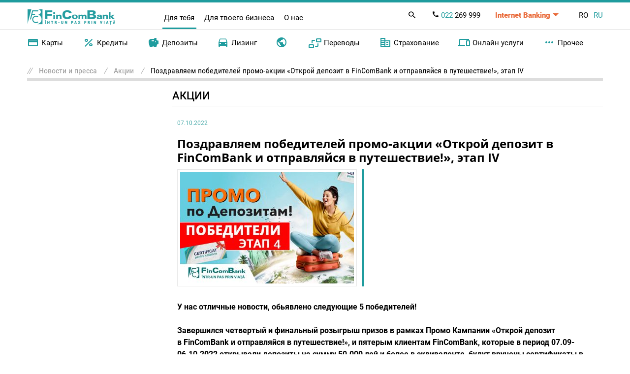

--- FILE ---
content_type: text/html; charset=UTF-8
request_url: https://fincombank.com/ru/special-nye-predlozenia/pozdravlaem-pobeditelej-promo-akcii-otkroj-depozit-v-fincombank-i-otpravlajsa-v-putesestvie-etap-iv/
body_size: 9941
content:
<!DOCTYPE html>
<html lang="ru">
<head>
    <link rel="icon" href="/favicon.ico" type="image/x-icon">
    <meta charset="UTF-8">
    <meta name="viewport" content="width=device-width, initial-scale=1, maximum-scale=1,user-scalable=0">

            <title>FinComBank</title>
    

    <link rel="stylesheet" type="text/css" href="/css/bootstrap.css"/>
    <link rel="stylesheet" type="text/css" href="/css/main.css?v=3.5"/>
    <link rel="stylesheet" type="text/css" href="/css/site.css?v=3.6"/>
    <link rel="stylesheet" type="text/css" href="/css/customer.css?v=3.5"/>
    <link rel="stylesheet" type="text/css" href="/plugins/magnific-popup/magnific-popup.css"/>
    <link rel="stylesheet" type="text/css" href="/css/slider.css?v=3"/>
    <link rel="stylesheet" type="text/css" href="/plugins/jquery.collapse/collapse.css"/>

    <link rel="stylesheet" type="text/css" href="/css/slick.css?v=3"/>
    <link rel="stylesheet" type="text/css" href="/css/slick-theme.css?v=3"/>


    <script type="text/javascript" src="/js/jquery-3.5.1.min.js"></script>
    <script type="text/javascript" src="/js/slick.min.js?v=2.5"></script>
    <script type="text/javascript" src="/js/script.js?v=2.6"></script>
    <script type="text/javascript" src="/js/jquery.json-2.2.js"></script>
    <script type="text/javascript" src="/js/ajax.js"></script>
    <script type="text/javascript" src="/js/slider-0.1.js"></script>
    <script type="text/javascript" src="/js/tabs.js?v=1"></script>
    <script type="text/javascript" src="/js/menu.js?v=1"></script>
    <script type="text/javascript" src="/js/app.js?v=2.6"></script>

    <script type="text/javascript" src="/js/banners-slider.js?v=1.1"></script>
    <script type="text/javascript" src="/plugins/magnific-popup/jquery.magnific-popup.js"></script>
    <script type="text/javascript" src="/68854C93/banners.js?id=1769212677"></script>

    
    <meta property="fb:admins" content="100001042771113"/>
    <meta property="fb:app_id" content="118293078197525"/>
    <meta property="og:site_name" content='FinComBank'/>

            <meta property="og:title" content='Поздравляем победителей промо-акции «Открой депозит в FinComBank и отправляйся в путешествие!», этап IV'/>
        <meta property="og:url" content="http://fincombank.com/ru/special-nye-predlozenia/pozdravlaem-pobeditelej-promo-akcii-otkroj-depozit-v-fincombank-i-otpravlajsa-v-putesestvie-etap-iv/"/>
    <meta property="og:type" content="article"/>

    <meta name="yandex-verification" content="866e80b9b494f8c3" />
    <meta name="insight-app-sec-validation" content="79763e47-711f-4056-a179-2909579a658e">

            <meta property="og:image" content="http://fincombank.com/img/pages/2022/10/21/pozdravlaem-pobeditelej-promo-akcii-otkroj-depozit-v-fincombank-i-otpravlajsa-v-putesestvie-etap-iv-3/small-pozdravlaem-pobeditelej-promo-akcii-otkroj-depozit-v-fincombank-i-otpravlajsa-v-putesestvie-etap-iv-3.png"/>
    
            <meta property="og:description" content=""/>
        <meta name="description" content=""/>
    
    <meta name="facebook-domain-verification" content="9thcm9fu70s5jc04hz5b7duis5uolj"/>
    

    
        <!-- Google Tag Manager -->
        <script>(function (w, d, s, l, i) {
                w[l] = w[l] || [];
                w[l].push({
                    'gtm.start':
                        new Date().getTime(), event: 'gtm.js'
                });
                var f = d.getElementsByTagName(s)[0],
                    j = d.createElement(s), dl = l != 'dataLayer' ? '&l=' + l : '';
                j.async = true;
                j.src =
                    'https://www.googletagmanager.com/gtm.js?id=' + i + dl;
                f.parentNode.insertBefore(j, f);
            })(window, document, 'script', 'dataLayer', 'GTM-52JBM9G');</script>
        <!-- End Google Tag Manager -->
    
</head>
<body>

<!-- Google Tag Manager (noscript) -->
<noscript>
    <iframe src="https://www.googletagmanager.com/ns.html?id=GTM-52JBM9G" height="0" width="0"
            style="display:none;visibility:hidden"></iframe>
</noscript>
<!-- End Google Tag Manager (noscript) -->
 
<header class="header">
  <div class="header-top">
    <div class="container">
      <div class="header-top__wrap">
        <div class="header-top__logo">
          <a href="/ru/start/">
            <img
              class="header-top__logo-img"
              src="/images/logo.png"
              alt="FinComBank"
            />
          </a>
        </div>

        <ul class="header__nav-type header__nav-type--desc">
          <li class="header__nav-type-item active">
            <a href="/ru/pentru-tine">
              Для тебя            </a>
          </li>
          <li class="header__nav-type-item ">
            <a href="/ru/pentru-afaceri">
              Для твоего бизнеса            </a>
          </li>
          <li class="header__nav-type-item">
            <a href="/ru/despre-noi">
              О нас            </a>
          </li>
        </ul>

        <ul class="header-top__panel">
          <li class="header__panel-item header__panel-item--search">
            <span class="header-top__panel-search">
              <i class="icon-search"></i>
            </span>
            <div class="header__search">
              <form action="/ru/search/" method="get">
                <input
                  class="header__search-input"
                  name="q"
                  type="text"
                  placeholder="Поиск"
                  required
                  minlength="3"
                />
                <button class="header__search-btn">
                  <i class="icon-search"></i>
                </button>
              </form>
            </div>
          </li>
          <li class="header__panel-item header__panel-item--phone">
            <a class="header-top__panel-phone" href="tel:+373 022 269 999">
              <i class="icon-call-black"></i>
              <span>022</span> 269 999
            </a>
          </li>
          <li
            class="header__panel-item header__panel-item--banking header__panel-toggle"
          >
            <a class="header-top__panel-banking" href="#">Internet Banking</a>
            <ul class="header__panel-toggle-menu">
              <li class="header__panel-toggle-item">
                <a
                  class="header__panel-toggle-link"
                  target="_blank"
                  href="https://fincompay.com"
                >
                  Internet Banking
                </a>
              </li>
              <li class="header__panel-toggle-item">
                <a
                  class="header__panel-toggle-link"
                  target="_blank"
                  href="https://qrco.de/bdEaUL"
                >
                  Mobile Banking
                </a>
              </li>
              <li class="header__panel-toggle-item">
                <a
                  class="header__panel-toggle-link"
                  target="_blank"
                  href="https://qrco.de/beAvoO"
                >
                  FinComPay Business
                </a>
              </li>
            </ul>
          </li>
          <li class="header__panel-item header__panel-item--lang">
            <div class="header-top__lang">
                            <a
                class="header-top__lang-item "
                href="/ro/special-nye-predlozenia/pozdravlaem-pobeditelej-promo-akcii-otkroj-depozit-v-fincombank-i-otpravlajsa-v-putesestvie-etap-iv/"
                >RO</a
              >
                            <a
                class="header-top__lang-item header-top__lang-item--active"
                href="/ru/special-nye-predlozenia/pozdravlaem-pobeditelej-promo-akcii-otkroj-depozit-v-fincombank-i-otpravlajsa-v-putesestvie-etap-iv/"
                >RU</a
              >
                          </div>
          </li>
        </ul>
        <div class="menu-button">
          <span></span>
        </div>
      </div>
    </div>
  </div>

  <nav class="header-nav">
    <div class="container header-nav--container">
      <div class="header-nav__search header-nav__search--mob">
        <div class="header__search">
          <form action="/ru/search/" method="get">
            <input
              class="header__search-input"
              name="q"
              type="text"
              placeholder="Поиск"
              required
              minlength="3"
            />
            <button class="header__search-btn">
              <i class="icon-search"></i>
            </button>
          </form>
        </div>
      </div>

      <ul class="header__nav-type header__nav-type--mob">
        <li class="header__nav-type-item active">
          <a href="/ru/pentru-tine">
            Для тебя          </a>
        </li>
        <li class="header__nav-type-item ">
          <a href="/ru/pentru-afaceri">
            Для твоего бизнеса          </a>
        </li>
        <li class="header__nav-type-item">
          <a href="/ru/despre-noi">
            О нас          </a>
        </li>
      </ul>

      <ul class="header-nav__list active">
        <li class="header-nav__item">
          <a href="#" class="header-nav__link">
            <i class="icon-credit_card"></i> Карты          </a>
          <div class="header-nav__submenu-wrap">
            <div class="header-nav__submenu-col">
              <div class="header-nav__submenu-title">
                <a href="/ru/debetovye-karty">
                  Все карты</a
                >
              </div>
              <ul class="header-nav__submenu">
                <li class="header-nav__submenu-item">
                  <a
                    class="header-nav__submenu-link"
                    href="/ru/klassiceskie-karty/"
                    >Классические</a
                  >
                </li>
                <li class="header-nav__submenu-item">
                  <a
                    class="header-nav__submenu-link"
                    href="/ru/visa-signature"
                    >Visa
                    Signature</a
                  >
                </li>
                <li class="header-nav__submenu-item">
                  <a class="header-nav__submenu-link" href="/ru/platinum"
                    >Platinum</a
                  >
                </li>
                <li class="header-nav__submenu-item">
                  <a
                    class="header-nav__submenu-link"
                    href="/ru/opti-online"
                    >Кредитные
                    OPTI</a
                  >
                </li>
                <li class="header-nav__submenu-item">
                  <a
                    class="header-nav__submenu-link"
                    href="/ru/card-instant"
                    >Instant</a
                  >
                </li>
                <li class="header-nav__submenu-item">
                  <a class="header-nav__submenu-link" href="/ru/dla-detej"
                    >Visa Firsty</a
                  >
                </li>
                <li class="header-nav__submenu-item">
                  <a
                    class="header-nav__submenu-link"
                    href="/ru/social-nye-karty/"
                    >Социальные</a
                  >
                </li>
                <li class="header-nav__submenu-item">
                  <a
                    class="header-nav__submenu-link"
                    href="/ru/card-salarial-pentru-bugetari/"
                    >Для
                    бюджетников</a
                  >
                </li>
                <li class="header-nav__submenu-item">
                  <a
                    class="header-nav__submenu-link"
                    href="/ru/dopolnitel-nye-karty"
                    >Дополнительные</a
                  >
                </li>
              </ul>
            </div>
            <div class="header-nav__submenu-col">
              <div class="header-nav__submenu-title">
                Узнай больше              </div>
              <ul class="header-nav__submenu">
                <li class="header-nav__submenu-item">
                  <a
                    class="header-nav__submenu-link"
                    href="/ru/special-nye-predlozenia-ru"
                    >Промо</a
                  >
                </li>
                <li class="header-nav__submenu-item">
                  <a
                    class="header-nav__submenu-link"
                    href="/ru/pravila-pol-zovania-kartami"
                    >Правила
                    пользования</a
                  >
                </li>
                <li class="header-nav__submenu-item">
                  <a class="header-nav__submenu-link" href="/ru/tarify"
                    >Тарифы</a
                  >
                </li>
                <li class="header-nav__submenu-item">
                  <a
                    class="header-nav__submenu-link"
                    href="/ru/tarife-mia"
                    >Тарифы и
                    лимиты MIA</a
                  >
                </li>
                <li class="header-nav__submenu-item">
                  <a
                    class="header-nav__submenu-link"
                    href="/ru/spisok-bankomatov"
                    >Список
                    банкоматов</a
                  >
                </li>
                <li class="header-nav__submenu-item">
                  <a
                    class="header-nav__submenu-link"
                    href="/ru/publicnye-oferty-po-plateznym-kartam-zakazannym-onlajn"
                    >Публичные
                    оферты</a
                  >
                </li>
                <li class="header-nav__submenu-item">
                  <a class="header-nav__submenu-link" href="/ru/faq"
                    >Часто
                    задаваемые вопросы</a
                  >
                </li>
                <li class="header-nav__submenu-item">
                  <a
                    class="header-nav__submenu-link"
                    href="/ru/securitate"
                    >Безопасность</a
                  >
                </li>
              </ul>
            </div>
          </div>
        </li>
        <li class="header-nav__item">
          <a href="#" class="header-nav__link">
            <i class="icon-percent"></i> Кредиты          </a>
          <div class="header-nav__submenu-wrap">
            <div class="header-nav__submenu-col">
              <div class="header-nav__submenu-title">
                <a href="/ru/credite-pentru-tine">
                  Все кредиты</a
                >
              </div>
              <ul class="header-nav__submenu">
                <li class="header-nav__submenu-item">
                  <a
                    class="header-nav__submenu-link"
                    href="/ru/solicita-credit-online"
                    >Кредит
                    онлайн</a
                  >
                </li>
                <li class="header-nav__submenu-item">
                  <a
                    class="header-nav__submenu-link"
                    href="/ru/express-credit-online"
                    >Кредит
                    Express</a
                  >
                </li>
                <li class="header-nav__submenu-item">
                  <a
                    class="header-nav__submenu-link"
                    href="/ru/opti-online"
                    >Кредитная карта
                    OPTI</a
                  >
                </li>
                <li class="header-nav__submenu-item">
                  <a
                    class="header-nav__submenu-link"
                    href="/ru/mastercard-rompetrol"
                    >Кредитная карта с Кешбэком</a
                  >
                </li>
                <li class="header-nav__submenu-item">
                  <a
                    class="header-nav__submenu-link"
                    href="/ru/ipoteca-locativa"
                    >Ипотечный
                    кредит</a
                  >
                </li>
                <li class="header-nav__submenu-item">
                  <a
                    class="header-nav__submenu-link"
                    href="/ru/potrebitel-skie-kredity-s-zalogom"
                    >Потребительские кредиты с залогом</a
                  >
                </li>
                <li class="header-nav__submenu-item">
                  <a class="header-nav__submenu-link" href="/ru/leasing"
                    >Лизинг</a
                  >
                </li>
              </ul>
            </div>
            <div class="header-nav__submenu-col">
              <ul class="header-nav__submenu">
                <li class="header-nav__submenu-item">
                  <a
                    class="header-nav__submenu-link"
                    href="/ru/refinantare"
                    >Рефинансирование</a
                  >
                </li>
                <li class="header-nav__submenu-item">
                  <a
                    class="header-nav__submenu-link"
                    href="/ru/indici-de-referinta"
                    >Учётные
                    индексы</a
                  >
                </li>
                <li class="header-nav__submenu-item">
                  <a
                    class="header-nav__submenu-link"
                    href="/ru/calculator-credite"
                    >Кредитный
                    калькулятор</a
                  >
                </li>
              </ul>
            </div>
          </div>
        </li>
        <li class="header-nav__item">
          <a href="#" class="header-nav__link">
            <i class="icon-savings"></i> Депозиты          </a>
          <div class="header-nav__submenu-wrap">
            <div class="header-nav__submenu-col">
              <div class="header-nav__submenu-title">
                <a href="/ru/tipurile-de-depozite">
                  Все депозиты</a
                >
              </div>
              <ul class="header-nav__submenu">
                <!-- <li class="header-nav__submenu-item">
                                    <a class="header-nav__submenu-link" href="/ru/depozit-de-sarbatori">Депозит «De Sărbători»</a>
                                </li> -->
                <li class="header-nav__submenu-item">
                  <a
                    class="header-nav__submenu-link"
                    href="/ru/depozit-premium"
                    >Депозит
                    «Premium+»</a
                  >
                </li>
                <li class="header-nav__submenu-item">
                  <a
                    class="header-nav__submenu-link"
                    href="/ru/deposit-stabil-fix"
                    >Депозит
                    «Stabil+ Fix»</a
                  >
                </li>
                <li class="header-nav__submenu-item">
                  <a
                    class="header-nav__submenu-link"
                    href="/ru/depozit-crestere-stabila"
                    >Депозит
                    «Creştere Stabilă»</a
                  >
                </li>
                <li class="header-nav__submenu-item">
                  <a
                    class="header-nav__submenu-link"
                    href="/ru/depozit-perfect-flotant"
                    >Депозит
                    «Perfect+ Flotant»</a
                  >
                </li>
                <li class="header-nav__submenu-item">
                  <a
                    class="header-nav__submenu-link"
                    href="/ru/depozit-liber-flotant"
                    >Депозит
                    «Liber+ Flotant»</a
                  >
                </li>
                <li class="header-nav__submenu-item">
                  <a
                    class="header-nav__submenu-link"
                    href="/ru/depozit-varsta-de-aur"
                  >
                    Депозит
                    «Vârsta de Aur»                  </a>
                </li>
              </ul>
            </div>
            <div class="header-nav__submenu-col">
              <div class="header-nav__submenu-title">&nbsp;</div>
              <ul class="header-nav__submenu">
                <li class="header-nav__submenu-item">
                  <a
                    class="header-nav__submenu-link"
                    href="/ru/conturi-curente-pentru-tine"
                    >Текущие
                    счета</a
                  >
                </li>
                <li class="header-nav__submenu-item">
                  <a
                    class="header-nav__submenu-link"
                    href="/ru/oferte-publice"
                    >Публичные оферты по депозитам</a
                  >
                </li>
                <li class="header-nav__submenu-item">
                  <a
                    class="header-nav__submenu-link"
                    href="/ru/calculator-depozite"
                    >Депозитный
                    калькулятор</a
                  >
                </li>
              </ul>
            </div>
          </div>
        </li>
        <li class="header-nav__item">
          <a href="#" class="header-nav__link">
            <i class="icon-drive"></i> Лизинг          </a>
          <div class="header-nav__submenu-wrap">
            <div class="header-nav__submenu-col">
              <div class="header-nav__submenu-title">
                <a href="/ru/leasing">
                  Все виды лизинга</a
                >
              </div>
              <ul class="header-nav__submenu">
                <!-- <li class="header-nav__submenu-item">
                      <a class="header-nav__submenu-link" style="color: #FF4B00" href="/ru/leasing-promotie">Промо: Лизинг</a>
                  </li> -->

                <li class="header-nav__submenu-item">
                  <a
                    class="header-nav__submenu-link"
                    href="/ru/mercedes-leasing"
                  >
                                        Mercedes-Benz в Лизинг                   </a>
                </li>
                <li class="header-nav__submenu-item">
                  <a
                    class="header-nav__submenu-link"
                    href="/ru/auto-leasing"
                    >Лизинг Новые
                    авто</a
                  >
                </li>
                <li class="header-nav__submenu-item">
                  <a
                    class="header-nav__submenu-link"
                    href="/ru/leasing-auto-rulate"
                    >Лизинг Авто с
                    Пробегом</a
                  >
                </li>
              </ul>
            </div>
          </div>
        </li>
        <li class="header-nav__item">
          <a href="/ru/pentru-it" class="header-nav__link">
            <i class="icon-Earth"></i>           </a>
        </li>
        <li class="header-nav__item">
          <a href="#" class="header-nav__link">
            <i class="icon-transfer"></i> Переводы          </a>
          <div class="header-nav__submenu-wrap">
            <div class="header-nav__submenu-col">
              <div class="header-nav__submenu-title">
                <a href="/ru/transferuri-internationale">
                  Переводы
                  наличными</a
                >
              </div>
              <ul class="header-nav__submenu">
                <li class="header-nav__submenu-item">
                  <a
                    class="header-nav__submenu-link"
                    href="/ru/western-union"
                    >Western Union</a
                  >
                </li>
                <li class="header-nav__submenu-item">
                  <a
                    class="header-nav__submenu-link"
                    href="/ru/ria-money-transfer-new"
                    >Ria Money Transfer</a
                  >
                </li>
                <li class="header-nav__submenu-item">
                  <a class="header-nav__submenu-link" href="/ru/moneygram"
                    >MoneyGram</a
                  >
                </li>
                <li class="header-nav__submenu-item">
                  <a class="header-nav__submenu-link" href="/ru/swift"
                    >SWIFT</a
                  >
                </li>
                <li class="header-nav__submenu-item">
                  <a
                    class="header-nav__submenu-link"
                    href="/ru/intelexpress"
                    >IntelExpress</a
                  >
                </li>
              </ul>
            </div>
            <div class="header-nav__submenu-col">
              <div class="header-nav__submenu-title">
                Переводы Online              </div>
              <ul class="header-nav__submenu">
                <!-- <li class="header-nav__submenu-item">
                                    <a class="header-nav__submenu-link" href="/ru/promotie-transferuri">Промо по переводам</a>
                                </li> -->
                <li class="header-nav__submenu-item">
                  <a
                    class="header-nav__submenu-link"
                    href="/ru/transfer-rapid-international-pe-card"
                    >Получить переводы на карту </a
                  >
                </li>
                <li class="header-nav__submenu-item">
                  <a
                    class="header-nav__submenu-link"
                    href="/ru/perevod-onlajn-s-karty-na-kartu"
                    >Переводы с карты на карту (P2P)</a
                  >
                </li>
                <li class="header-nav__submenu-item">
                  <a
                    class="header-nav__submenu-link"
                    href="/ru/p2p-by-phone"
                    >P2P by Phone</a
                  >
                </li>
                <li class="header-nav__submenu-item">
                  <a
                    class="header-nav__submenu-link"
                    href="/ru/mia-instant"
                    >MIA Мгновенные
                    платежи</a
                  >
                </li>
              </ul>
            </div>
          </div>
        </li>
        <li class="header-nav__item">
          <a href="#" class="header-nav__link">
            <i class="icon-corporate"></i> Страхование          </a>
          <div class="header-nav__submenu-wrap">
            <div class="header-nav__submenu-col">
              <div class="header-nav__submenu-title">
                <a href="/ru/asigurare">
                  Все виды
                  страхования                </a>
              </div>
              <ul class="header-nav__submenu">
                <li class="header-nav__submenu-item">
                  <a
                    class="header-nav__submenu-link"
                    href="/ru/asigurarea-auto-pentru-tine"
                    >ОСАГО</a
                  >
                </li>
                <li class="header-nav__submenu-item">
                  <a
                    class="header-nav__submenu-link"
                    href="/ru/carte-verde-pentru-tine"
                    >Зеленая карта</a
                  >
                </li>
                <li class="header-nav__submenu-item">
                  <a class="header-nav__submenu-link" href="/ru/kasko2"
                    >КАСКО</a
                  >
                </li>
                <li class="header-nav__submenu-item">
                  <a
                    class="header-nav__submenu-link"
                    href="/ru/asigurarea-bunurilor-pentru-tine"
                    >Движимое имущество</a
                  >
                </li>
                <li class="header-nav__submenu-item">
                  <a
                    class="header-nav__submenu-link"
                    href="/ru/imobile-pentru-tine"
                    >Недвижимость</a
                  >
                </li>
                <li class="header-nav__submenu-item">
                  <a
                    class="header-nav__submenu-link"
                    href="/ru/asigurare-travel"
                    >Страхование
                    TRAVEL</a
                  >
                </li>
              </ul>
            </div>
          </div>
        </li>
        <li class="header-nav__item">
          <a href="#" class="header-nav__link">
            <i class="icon-devices"></i> Онлайн услуги          </a>
          <div class="header-nav__submenu-wrap">
            <div class="header-nav__submenu-col">
              <div class="header-nav__submenu-title">
                <a href="/ru/deservirea-bancara-la-distanta-pentru-tine">
                  Все услуги</a
                >
              </div>
              <ul class="header-nav__submenu">
                <!-- <li class="header-nav__submenu-item">
                                    <a class="header-nav__submenu-link" href="/ru/internet-banking">Internet Banking FinComPay</a>
                                </li> -->
                <li class="header-nav__submenu-item">
                  <a
                    class="header-nav__submenu-link"
                    href="/ru/fincompay-mobile-banking-android"
                    >FinComPay
                    Mobile Banking</a
                  >
                </li>
                <li class="header-nav__submenu-item">
                  <a
                    class="header-nav__submenu-link"
                    href="/ru/sms-banking"
                    >SMS -
                    уведомление</a
                  >
                </li>
                <li class="header-nav__submenu-item">
                  <a
                    class="header-nav__submenu-link"
                    href="/ru/e-mail-notificare"
                    >Выписка по счету на email</a
                  >
                </li>
                <li class="header-nav__submenu-item">
                  <a
                    class="header-nav__submenu-link"
                    href="/ru/finservice"
                    >Запланированные платежи FinService</a
                  >
                </li>
                <li class="header-nav__submenu-item">
                  <a class="header-nav__submenu-link" href="/ru/apple-pay"
                    >Apple Pay</a
                  >
                </li>
                <li class="header-nav__submenu-item">
                  <a
                    class="header-nav__submenu-link"
                    href="/ru/google-pay"
                    >Google Pay</a
                  >
                </li>
              </ul>
            </div>
          </div>
        </li>
        <li class="header-nav__item">
          <a href="#" class="header-nav__link">
            <i class="icon-more_points"></i>             Прочее          </a>
          <div class="header-nav__submenu-wrap">
            <div class="header-nav__submenu-col">
              <ul class="header-nav__submenu">
                <li class="header-nav__submenu-item">
                  <a
                    class="header-nav__submenu-link"
                    href="/ru/news-archive"
                    >Новости и
                    пресса</a
                  >
                </li>
                <li class="header-nav__submenu-item">
                  <a
                    class="header-nav__submenu-link"
                    href="/ru/filiale-si-agentii"
                    >Отделения и
                    агентства</a
                  >
                </li>
                <li class="header-nav__submenu-item">
                  <a class="header-nav__submenu-link" href="/ru/bancomate"
                    >Банкоматы</a
                  >
                </li>
                <li class="header-nav__submenu-item">
                  <a
                    class="header-nav__submenu-link"
                    href="/ru/curs-valutar"
                    >Курс валют</a
                  >
                </li>
                <li class="header-nav__submenu-item">
                  <a
                    class="header-nav__submenu-link"
                    href="/ru/curs-valutar-pentru-carduri"
                    >Курс
                    валют для карт</a
                  >
                </li>
                <li class="header-nav__submenu-item">
                  <a
                    class="header-nav__submenu-link"
                    href="/ru/uslovia-elektronnogo-vzaimodejstvia"
                    >Условия электронного взаимодействия</a
                  >
                </li>
                <li class="header-nav__submenu-item">
                  <a
                    class="header-nav__submenu-link"
                    href="/files/depozite/2023/noiembrie/informatii-privind-sistemul-de-garantare-a-depozitelor.pdf"
                    >Информация о системе гарантирования
                    депозитов</a
                  >
                </li>
                <li class="header-nav__submenu-item">
                  <a class="header-nav__submenu-link" href="/ru/monede"
                    >Монеты</a
                  >
                </li>
                <li class="header-nav__submenu-item">
                  <a
                    class="header-nav__submenu-link"
                    href="/ru/hirtii-de-valoare"
                    >Ценные
                    бумаги</a
                  >
                </li>
                <li class="header-nav__submenu-item">
                  <a
                    class="header-nav__submenu-link"
                    href="/ru/tarife-fiz"
                    >Тарифы</a
                  >
                </li>
              </ul>
            </div>
          </div>
        </li>
      </ul>

      <ul class="header-nav__list ">
        <li class="header-nav__item">
          <a href="#" class="header-nav__link">
            <i class="icon-credit_card"></i>  Обслуживание счетов          </a>
          <div class="header-nav__submenu-wrap">
            <div class="header-nav__submenu-col">
              <ul class="header-nav__submenu">
                <li class="header-nav__submenu-item">
                  <a
                    class="header-nav__submenu-link"
                    href="/ru/conturi-curente"
                    >Текущие
                    счета</a
                  >
                </li>
                <li class="header-nav__submenu-item">
                  <a
                    class="header-nav__submenu-link"
                    href="/ru/tranzactii-valutare"
                    >Переводы в ин валюте</a
                  >
                </li>
                <li class="header-nav__submenu-item">
                  <a
                    class="header-nav__submenu-link"
                    href="/ru/carduri-bancare"
                    >Бизнес
                    карты</a
                  >
                </li>
                <li class="header-nav__submenu-item">
                  <a
                    class="header-nav__submenu-link"
                    href="/ru/dokumentarnyj-akkreditiv"
                    >Аккредитивы</a
                  >
                </li>
                <li class="header-nav__submenu-item">
                  <a
                    class="header-nav__submenu-link"
                    href="/ru/incasso-documentar"
                    >Документарные
                    инкассо</a
                  >
                </li>
                <li class="header-nav__submenu-item">
                  <a class="header-nav__submenu-link" href="/ru/inkasatia"
                    >Инкассация</a
                  >
                </li>
                <li class="header-nav__submenu-item">
                  <a
                    class="header-nav__submenu-link"
                    href="/ru/hirtii-de-valoare"
                    >Ценные
                    бумаги</a
                  >
                </li>
                <li class="header-nav__submenu-item">
                  <a
                    class="header-nav__submenu-link"
                    href="/ru/proiecte-salariale"
                    >Зарплатные
                    проекты</a
                  >
                </li>
                <li class="header-nav__submenu-item">
                  <a
                    class="header-nav__submenu-link"
                    href="/ru/monede-afaceri"
                    >Монеты</a
                  >
                </li>
                <li class="header-nav__submenu-item">
                  <a class="header-nav__submenu-link" href="/ru/banki"
                    >Банки-Корреспонденты</a
                  >
                </li>
                <li class="header-nav__submenu-item">
                  <a
                    class="header-nav__submenu-link"
                    href="/ru/garantie-bancara-internationala"
                    >Международные банковские
                    гарантии</a
                  >
                </li>
              </ul>
            </div>
          </div>
        </li>
        <li class="header-nav__item">
          <a href="#" class="header-nav__link">
            <i class="icon-devices"></i>  Дистанционные услуги          </a>
          <div class="header-nav__submenu-wrap">
            <div class="header-nav__submenu-col">
              <div class="header-nav__submenu-title">
                <a href="/ru/deservirea-bancara-la-distanta">
                  Все услуги</a
                >
              </div>
              <ul class="header-nav__submenu">
                <li class="header-nav__submenu-item">
                  <a class="header-nav__submenu-link" href="/ru/fincompay"
                    >Internet
                    Banking</a
                  >
                </li>
                <li class="header-nav__submenu-item">
                  <a
                    class="header-nav__submenu-link"
                    href="/ru/fincompay-business"
                    >Mobile
                    Banking</a
                  >
                </li>
                <li class="header-nav__submenu-item">
                  <a
                    class="header-nav__submenu-link"
                    href="/ru/sms-notificare3"
                    >СМС-уведомление</a
                  >
                </li>
              </ul>
            </div>
          </div>
        </li>
        <li class="header-nav__item">
          <a href="#" class="header-nav__link">
            <i class="icon-contactless"></i>  Платежные решения          </a>
          <div class="header-nav__submenu-wrap">
            <div class="header-nav__submenu-col">
              <ul class="header-nav__submenu">
                <li class="header-nav__submenu-item">
                  <a class="header-nav__submenu-link" href="/ru/mypos/"
                    >MyPos</a
                  >
                </li>
                <li class="header-nav__submenu-item">
                  <a
                    class="header-nav__submenu-link"
                    href="/ru/mia-persoane-juridice/"
                    >MIA Persoane Juridice</a
                  >
                </li>
                <li class="header-nav__submenu-item">
                  <a class="header-nav__submenu-link" href="/ru/pos"
                    >Пос-терминалы</a
                  >
                </li>
                <li class="header-nav__submenu-item">
                  <a
                    class="header-nav__submenu-link"
                    href="/ru/e-commerce"
                    >E-Commerce</a
                  >
                </li>
              </ul>
            </div>
          </div>
        </li>
        <li class="header-nav__item">
          <a href="/ru/business-pentru-it" class="header-nav__link">
            <i class="icon-Earth"></i> IT Pack
          </a>
        </li>
        <li class="header-nav__item">
          <a href="/ru/credite-business" class="header-nav__link">
            <i class="icon-percent"></i> Кредиты          </a>
          <div class="header-nav__submenu-wrap">
            <div class="header-nav__submenu-col">
              <div class="header-nav__submenu-title">
                <a href="/ru/credite-mici-intreprinzatori">
                  Микропредприятия</a
                >
              </div>
            </div>
            <div class="header-nav__submenu-col">
              <div class="header-nav__submenu-title">
                <a href="/ru/credite-afaceri-mici">
                  Mалый и
                  Средний бизнес</a
                >
              </div>
              <div class="header-nav__submenu-title">
                <a class="header-nav__submenu-link" href="/ru/agri"
                  >Дополнительные агро кредиты</a
                >
              </div>
              <ul class="header-nav__submenu">
                <li class="header-nav__submenu-item">
                  <a
                    class="header-nav__submenu-link"
                    href="/ru/refinantare-business"
                    >Рефинансирование</a
                  >
                </li>
                <li class="header-nav__submenu-item">
                  <a
                    class="header-nav__submenu-link"
                    href="/ru/indicii-de-referinta"
                    >Справочные
                    индексы</a
                  >
                </li>
              </ul>
            </div>
            <div class="header-nav__submenu-col">
              <div class="header-nav__submenu-title">
                <a
                  class="header-nav__submenu-link"
                  href="/ru/proiecte-speciale"
                  >Специальные
                  проекты</a
                >
              </div>
              <ul class="header-nav__submenu">
                <li class="header-nav__submenu-item">
                  <a
                    class="header-nav__submenu-link"
                    href="/ru/leasing-auto"
                    >АвтоЛизинг</a
                  >
                </li>
                <li class="header-nav__submenu-item"></li>
              </ul>
            </div>
          </div>
        </li>
        <li class="header-nav__item">
          <a href="#" class="header-nav__link">
            <i class="icon-savings"></i>             Депозиты          </a>
          <div class="header-nav__submenu-wrap">
            <div class="header-nav__submenu-col">
              <div class="header-nav__submenu-title">
                <a href="/ru/depozite-afaceri-mici">
                  Все депозиты</a
                >
              </div>
              <ul class="header-nav__submenu">
                <li class="header-nav__submenu-item">
                  <a
                    class="header-nav__submenu-link"
                    href="/ru/depozit-la-termen"
                    >Срочный
                    депозит</a
                  >
                </li>
                <li class="header-nav__submenu-item">
                  <a
                    class="header-nav__submenu-link"
                    href="/ru/depozitul-overnight"
                    >Депозит
                    Овернайт</a
                  >
                </li>
              </ul>
            </div>
          </div>
        </li>
        <li class="header-nav__item">
          <a href="#" class="header-nav__link">
            <i class="icon-corporate"></i> Страхование          </a>
          <div class="header-nav__submenu-wrap">
            <div class="header-nav__submenu-col">
              <div class="header-nav__submenu-title">
                <a href="/ru/asigurare">
                  Все виды
                  страхования                </a>
              </div>
              <ul class="header-nav__submenu">
                <li class="header-nav__submenu-item">
                  <a
                    class="header-nav__submenu-link"
                    href="/ru/asigurarea-auto-pentru-tine"
                    >ОСАГО</a
                  >
                </li>
                <li class="header-nav__submenu-item">
                  <a
                    class="header-nav__submenu-link"
                    href="/ru/carte-verde-pentru-tine"
                    >Зеленая карта</a
                  >
                </li>
                <li class="header-nav__submenu-item">
                  <a class="header-nav__submenu-link" href="/ru/kasko2"
                    >КАСКО</a
                  >
                </li>
                <li class="header-nav__submenu-item">
                  <a
                    class="header-nav__submenu-link"
                    href="/ru/asigurarea-bunurilor-pentru-tine"
                    >Движимое имущество</a
                  >
                </li>
                <li class="header-nav__submenu-item">
                  <a
                    class="header-nav__submenu-link"
                    href="/ru/imobile-pentru-tine"
                    >Недвижимость</a
                  >
                </li>
                <li class="header-nav__submenu-item">
                  <a
                    class="header-nav__submenu-link"
                    href="/ru/asigurare-travel"
                    >Страхование
                    TRAVEL</a
                  >
                </li>
              </ul>
            </div>
          </div>
        </li>
        <li class="header-nav__item">
          <a href="/ru/tarife-afaceri" class="header-nav__link">
            <i class="icon-paid"></i> Тарифы и Условия          </a>
        </li>
      </ul>
      <!--- jur menu --->

      <div class="header-nav__panel header-nav__panel--mob">
        <div class="header__panel-item header__panel-item--phone">
          <a class="header-top__panel-phone" href="tel:+373 022 269 999">
            <i class="icon-call-black"></i>
            <span>022</span> 269 999
          </a>
        </div>

        <div class="header__panel-item header__panel-item--lang">
          <div class="header-top__lang">
                        <a
              class="header-top__lang-item "
              href="/ro/special-nye-predlozenia/pozdravlaem-pobeditelej-promo-akcii-otkroj-depozit-v-fincombank-i-otpravlajsa-v-putesestvie-etap-iv"
              >RO</a
            >
                        <a
              class="header-top__lang-item header-top__lang-item--active"
              href="/ru/special-nye-predlozenia/pozdravlaem-pobeditelej-promo-akcii-otkroj-depozit-v-fincombank-i-otpravlajsa-v-putesestvie-etap-iv"
              >RU</a
            >
                      </div>
        </div>
      </div>
    </div>
  </nav>
</header>


<div class="top-page-content"></div>


















   


    <div class="container" id="path-container">
        <div class="page-path">
            
                                    <i>//</i>
                                            <a href="/ru/news-archive">Новости и пресса</a>
                                                        <i>/</i>
                                            <a href="/ru/special-nye-predlozenia">Акции</a>
                                                        <i>/</i>
                                            <span>Поздравляем победителей промо-акции «Открой депозит в FinComBank и отправляйся в путешествие!», этап IV</span>
                                    
                    </div>
    </div>



<div class="container">
    <main>
        <div class="row">
            <div class="col-1 min-show">
                <aside>
                    <div class="menu-left">
	</div>

                    
                </aside>
            </div>
            <div class="col-3">
                <h1 class="pname">Акции</h1>

                    <article class="details">
        <span class="date">07.10.2022</span>
        <h1>Поздравляем победителей промо-акции «Открой депозит в FinComBank и отправляйся в путешествие!», этап IV</h1>
        <div class="content-type">
                            <div class="istype-img">
                    <div class="img">
                                                    <img src="/img/pages/2022/10/21/pozdravlaem-pobeditelej-promo-akcii-otkroj-depozit-v-fincombank-i-otpravlajsa-v-putesestvie-etap-iv-3/big-pozdravlaem-pobeditelej-promo-akcii-otkroj-depozit-v-fincombank-i-otpravlajsa-v-putesestvie-etap-iv-3.png" alt="Поздравляем победителей промо-акции «Открой депозит в FinComBank и отправляйся в путешествие!», этап IV"
                                 title="Поздравляем победителей промо-акции «Открой депозит в FinComBank и отправляйся в путешествие!», этап IV"/>
                                            </div>
                </div>
                        <p class="digest "></p>
        </div>

        <p class="pblock"><strong style="box-sizing: border-box; color: rgb(0, 0, 0); font-family: Roboto, OpenSans, Arial, Helvetica, sans-serif; font-size: 14px;"><span style="box-sizing: border-box; font-size: 16px;">У нас отличные новости, обьявлено следующие 5 победителей!<br style="box-sizing: border-box;" />
<br style="box-sizing: border-box;" />
Завершился четвертый и финальный розыгрыш призов в рамках Промо Кампании &laquo;Открой депозит в&nbsp;</span></strong><span style="box-sizing: border-box; color: rgb(0, 0, 0); font-family: Roboto, OpenSans, Arial, Helvetica, sans-serif; font-size: 16px;"><strong style="box-sizing: border-box;">FinComBank и отправляйся в путешествие!&raquo;,</strong>&nbsp;<strong style="box-sizing: border-box;">и пятерым клиентам&nbsp;</strong><strong style="box-sizing: border-box;">FinComBank</strong><strong style="box-sizing: border-box;">,</strong>&nbsp;<strong style="box-sizing: border-box;">которые в период 07.09- 06.10.2022 открывали депозиты на сумму 50.000 лей и более в эквиваленте,</strong>&nbsp;</span><strong style="box-sizing: border-box; color: rgb(0, 0, 0); font-family: Roboto, OpenSans, Arial, Helvetica, sans-serif; font-size: 14px;"><span style="box-sizing: border-box; font-size: 16px;">будут вручены сертификаты в размере 5000 лей.</span></strong><br />
<br />
<strong style="box-sizing: border-box; color: rgb(0, 0, 0); font-family: Roboto, OpenSans, Arial, Helvetica, sans-serif; font-size: 14px;"><span style="box-sizing: border-box; font-size: 16px;">Поздравляем победителей розыгрыша сертификатов и публикуем имена счастливчиков:<br />
1. Галина С.</span></strong><br />
<strong style="box-sizing: border-box; color: rgb(0, 0, 0); font-family: Roboto, OpenSans, Arial, Helvetica, sans-serif; font-size: 14px;"><span style="box-sizing: border-box; font-size: 16px;">2. Елена М.<br />
3. Валентина Б.<br />
4. Михайл Г.<br />
5. Василии М.</span></strong><br />
<br />
<strong><span style="color: rgb(0, 0, 0);"><span style="font-size: 16px;">Напоминаем, что для любителей приключений и путешествий</span></span><strong style="box-sizing: border-box; color: rgb(0, 0, 0); font-family: Roboto, OpenSans, Arial, Helvetica, sans-serif; font-size: 16px;">&nbsp;</strong><span style="color: rgb(0, 0, 0);"><span style="font-size: 16px;">разыгрывались 20 сертификатов на сумму 5000 леев. Благодарим всех участников акции и желаем победителям веселых и незабываемых путешествии.</span></span></strong><br />
<br />
<span style="color: rgb(0, 0, 0);"><span style="font-size: 16px;">Вы не нашли себя в списке победителей? Не расcтраивайтесь! У нас есть еще другие супер акции со вкусом больших сюрпризов и классными призами, в которых вы можете оказаться среди счастливых победителей.</span></span><br />
<br style="box-sizing: border-box;" />
<span style="box-sizing: border-box; color: rgb(0, 0, 0); font-family: Roboto, OpenSans, Arial, Helvetica, sans-serif; font-size: 16px;">С другими акциами вы можете ознакомьтся&nbsp;<a href="https://fincombank.com/ru/special-nye-predlozenia/" style="color: rgb(13, 148, 150); box-sizing: border-box; background-color: transparent; text-decoration-line: none;">ЗДЕСЬ</a>.</span><br />
<br />
<span style="color: rgb(0, 0, 0); font-family: Roboto, OpenSans, Arial, Helvetica, sans-serif; font-size: 16px;">Для получения более подробной информации просим Вас обратиться по телефону (022)269 999.</span><br style="box-sizing: border-box; color: rgb(0, 0, 0); font-family: Roboto, OpenSans, Arial, Helvetica, sans-serif; font-size: 14px;" />
<span style="color: rgb(0, 0, 0); font-family: Roboto, OpenSans, Arial, Helvetica, sans-serif; font-size: 14px;">&nbsp;</span><br style="box-sizing: border-box; color: rgb(0, 0, 0); font-family: Roboto, OpenSans, Arial, Helvetica, sans-serif; font-size: 14px;" />
<span style="box-sizing: border-box; font-family: Roboto, OpenSans, Arial, Helvetica, sans-serif; font-size: 14px; color: rgb(0, 128, 128);"><strong style="box-sizing: border-box; color: rgb(0, 0, 0); font-size: 16px;">Путешествуйте вместе с FinComBank!</strong></span><br />
<strong style="color: rgb(0, 128, 128); font-family: Roboto, OpenSans, Arial, Helvetica, sans-serif; font-size: 18px; box-sizing: border-box;"><img alt="" src="/files/news-promo/depozite/4/20221013-101711.jpg" style="width: 200px; height: 267px;" />&nbsp;<img alt="" src="/files/news-promo/depozite/4/20221012-151327.jpg" style="width: 200px; height: 267px;" /></strong></p>

        
    </article>
    







            </div>
        </div>
    </main>
</div>

<footer class="footer">
  <div class="container">
    <div class="footer__wrap">
      <div class="footer__col">
        <h4 class="footer__title">
          Полезная информация        </h4>
        <ul class="footer__list">
          <li class="footer__list-item">
            <a href="/ru/despre-noi" class="footer__list-link"
              >О нас</a
            >
          </li>
          <li class="footer__list-item">
            <a
              href="/ru/dezvaluirea-informatiei"
              class="footer__list-link"
              >Опубликование
              информации</a
            >
          </li>
          <li class="footer__list-item">
            <a href="/ru/actionari" class="footer__list-link"
              >Акционеры</a
            >
          </li>
          <li class="footer__list-item">
            <a href="/ru/stranica-investora" class="footer__list-link"
              >Страница
              инвестора</a
            >
          </li>
          <li class="footer__list-item">
            <a href="/ru/cariera" class="footer__list-link"
              >Карьера</a
            >
          </li>
          <li class="footer__list-item">
            <a href="/ru/poleznoe" class="footer__list-link"
              >Полезное</a
            >
          </li>
          <li class="footer__list-item">
            <a href="/ru/security" class="footer__list-link"
              >Безопасность</a
            >
          </li>
          <li class="footer__list-item">
            <a href="/ru/staff-alert" class="footer__list-link"
              >Жалобы
              сотрудников</a
            >
          </li>
          <li class="footer__list-item">
            <a href="/ru/client-alert" class="footer__list-link"
              >Жалобы
              клиентов</a
            >
          </li>
          <li class="footer__list-item">
            <a
              target="_blank"
              href="/resource/FCB/condițiile_de_prelucrare_și_protecție_a_datelor_cu_caracter_personal.pdf"
              class="footer__list-link"
            >
               Условия обработки и защиты
              персональных данных             </a>
          </li>
          <li class="footer__list-item">
            <a href="/ru/open-banking-api" class="footer__list-link"
              >Open Banking API</a
            >
          </li>
          <li></li>
        </ul>
      </div>

      <div class="footer__col">
        <h4 class="footer__title">
          Свяжитесь с нами        </h4>
        <div class="footer__contact">
          <div class="footer__contact-item">
            Колл-центр            <br />
            <a href="tel:+373 22 269 999">022 269 999</a>
          </div>
          <div class="footer__contact-item">
            <a href="/ru/sugestii">
              Предложения по
              улучшениям            </a>
          </div>
          <div class="footer__contact-item">
            <a href="/ru/contacte">
              Отделение и
              банкоматы            </a>
          </div>
          <div class="footer__contact-item">
            <a href="/ru/call-centr">
              Контакты            </a>
          </div>

          <div class="footer__contact-social">
            <a
              class="footer__contact-social-link"
              href="https://www.linkedin.com/company/fincombank-sa/"
            >
              <i class="icon-linkedin2"></i>
            </a>
            <a
              class="footer__contact-social-link"
              href="https://www.facebook.com/fincombank/?ref=aymt_homepage_panel"
            >
              <i class="icon-facebook"></i>
            </a>
            <a
              class="footer__contact-social-link"
              href="https://www.youtube.com/channel/UC9mXzU62B6yEDSxwhNQJ3lQ"
            >
              <i class="icon-youtube"></i>
            </a>
            <a
              class="footer__contact-social-link"
              href="https://www.instagram.com/fincombank_sa/"
            >
              <i class="icon-instagram"></i>
            </a>
              
          </div>
        </div>
      </div>

      <div class="footer__col footer__col--mobile">
        <div class="fgdsb-block">
          <img class="fgdsb" src="/images/fgdsb.png" alt="fgdsb" />
          <p class="fgdsb-text">
             "FinComBank" S.A. является членом <br /><a
              href="https://fgdsb.md/"
              >Схемы гарантирования депозитов <br />Республики Молдова</a
            >
                      </p>
        </div>

        <h4 class="footer__title">FinComPay Mobile</h4>
        <div class="footer__app">
          <div class="footer__app-inner">
            <a
              class="footer__app-link"
              target="_blank"
              href="https://play.google.com/store/apps/details?id=md.fincombank.fincompay&hl=ru&gl=US"
            >
              <img
                class="footer__app-img"
                src="/images/google-app.png"
                alt=""
              />
            </a>
            <a
              class="footer__app-link"
              target="_blank"
              href="https://apps.apple.com/us/app/fincompay-mobile-banking/id1387938038"
            >
              <img class="footer__app-img" src="/images/apple-app.png" alt="" />
            </a>
          </div>
        </div>
      </div>
    </div>
  </div>
</footer>

<script type="text/javascript" src="/js/bootstrap.min.js"></script>
<script type="text/javascript" src="/js/jquery.bootstrap.wizard.js"></script>
<script type="text/javascript" src="/js/jquery.mask.js"></script>
<script type="text/javascript" src="/js/moment.js"></script>
<script type="text/javascript" src="/plugins/bootstrap.datepicker/bootstrap-datepicker.min.js"></script>
<script type="text/javascript" src="/plugins/bootstrap.datepicker/locales/bootstrap-datepicker.ru.js"></script>

<script type="text/javascript" src="/plugins/jquery.collapse/jquery.collapse.js"></script>
<script src="/js/jquery.validate.min.js"></script>
<script src="/js/additional-methods.js"></script>

<link href="/plugins/filer/css/jquery.filer.css" type="text/css" rel="stylesheet"/>
<script src="/plugins/filer/js/jquery.filer.min.js"></script>


<link rel="stylesheet" href="/css/bootstrap-datepicker3.css"/>

<script type="text/javascript" src="/plugins/validate/messages_ru.js"></script>
<script type="text/javascript" src="/js/js.js?v=0.0.1"></script>
<script type="text/javascript" src="/js/customer.js"></script>


<script>
	let SB_DEFAULT_DEPARTMENT = 2;
</script>
<script id="sbinit" src="https://chat.fincombank.com/js/main.js?lang=ru&v=1.0.1"></script>


<!-- Facebook Pixel Code -->

    <script type='text/javascript'>
		!function (f, b, e, v, n, t, s) {
			if (f.fbq) return;
			n = f.fbq = function () {
				n.callMethod ?
					n.callMethod.apply(n, arguments) : n.queue.push(arguments)
			};
			if (!f._fbq) f._fbq = n;
			n.push = n;
			n.loaded = !0;
			n.version = '2.0';
			n.queue = [];
			t = b.createElement(e);
			t.async = !0;
			t.src = v;
			s = b.getElementsByTagName(e)[0];
			s.parentNode.insertBefore(t, s)
		}(window,
			document, 'script', 'https://connect.facebook.net/en_US/fbevents.js');

		fbq('init', '370524406833385');
		fbq('track', "PageView");</script>
    <noscript><img height="1" width="1" style="display:none" src="https://www.facebook.com/tr?id=370524406833385&ev=PageView&noscript=1"/></noscript>
    <!-- End Facebook Pixel Code -->


    <!-- Yandex.Metrika counter -->
    <script type="text/javascript">
		(function (m, e, t, r, i, k, a) {
			m[i] = m[i] || function () {
				(m[i].a = m[i].a || []).push(arguments)
			};
			m[i].l = 1 * new Date();
			k = e.createElement(t), a = e.getElementsByTagName(t)[0], k.async = 1, k.src = r, a.parentNode.insertBefore(k, a)
		})
		(window, document, "script", "https://mc.yandex.ru/metrika/tag.js", "ym");

		ym(52401118, "init", {
			id: 52401118,
			clickmap: true,
			trackLinks: true,
			accurateTrackBounce: true,
			webvisor: true
		});
    </script>
    <noscript>
        <div><img src="https://mc.yandex.ru/watch/52401118" style="position:absolute; left:-9999px;" alt=""/></div>
    </noscript>
    <!-- /Yandex.Metrika counter -->






</body>
</html>


--- FILE ---
content_type: application/javascript
request_url: https://fincombank.com/js/app.js?v=2.6
body_size: 2112
content:
let currentTime = new Date();
let timer;

$(function () {
  //--- Key tab
  $(".dq-key-tab").keypress(function (e) {
    if (e.keyCode == 13) {
      $(".dq-submit").focus();
      $(".dq-submit").trigger("click");
      return false;
    }
  });

  $(".datepicker").datepicker({
    format: "dd/mm/yyyy",
  });

  $(".toggle h3 a").click(function () {
    $(this).parents(".toggle").find("> div").slideToggle(300);
    $(this).parents(".toggle").toggleClass("open");
    return false;
  });

  $(document).on("click", "#print_calc_results", function (e) {
    var divToPrint = document.getElementById("htmlCreditCalcResult");
    var newWin = window.open("", "Print-Window");
    newWin.document.open();
    newWin.document.write(
      '<html><body onload="window.print()">' +
        divToPrint.innerHTML +
        "</body></html>"
    );
    newWin.document.close();
    setTimeout(function () {
      newWin.close();
    }, 1000);
  });

  $(document).on("click", "#print_calc_doc", function (e) {
    var divToPrint = document.getElementById("htmlCreditCalcDoc");
    var newWin = window.open("", "Print-Window");
    newWin.document.open();
    newWin.document.write(
      '<html><body onload="window.print()">' +
        divToPrint.innerHTML +
        "</body></html>"
    );
    newWin.document.close();
    setTimeout(function () {
      newWin.close();
    }, 1000);
  });

  var previousScroll = 0;
  $(window).scroll(function (event) {
    var currentScroll = $(this).scrollTop();

    if (currentScroll > 116)
      $(".menu-top-fixed").css({ position: "fixed" }).addClass("isfixed");
    else
      $(".menu-top-fixed").css({ position: "relative" }).removeClass("isfixed");

    var aside = $("aside");
    var heightFixed =
      100 +
      $(".promo").height() +
      (isNaN($("#path-container").height())
        ? 0
        : $("#path-container").height());
    var heightMax = parseFloat($("body").height()) - 150;

    if (currentScroll > heightFixed) {
      aside.addClass("isfixed");

      aside.css("top", function (i, v) {
        if (aside.height() - heightMax < 0) return;

        var c = parseFloat(v);

        if (currentScroll > previousScroll) {
          // downscroll
          c += previousScroll - currentScroll;
          if (Math.abs(c) > aside.height() - heightMax)
            c = -(aside.height() - heightMax);

          return c + "px";
        } // upscroll
        else {
          c += previousScroll - currentScroll;
          if (c > 80) c = 80;

          return c + "px";
        }
      });
    } else aside.removeClass("isfixed");

    previousScroll = currentScroll;
  });
  //
  $("#htmlMenuTabs, #htmlMenuTabsMin").htmlTabs();
  $("#htmlMenuTabs, #htmlMenuTabsMin").htmlMenu();

  $(document).on("click", ".menu-left a[href^=\\#]", function (e) {
    e.preventDefault();
    var dest = $(this).attr("href");
    $("html,body").animate({ scrollTop: $(dest).offset().top - 75 }, "slow");
  });

  $(window).scroll(function () {
    if ($(window).scrollTop() > 200) $("#scroll-top").fadeIn();
    else $("#scroll-top").fadeOut();
  });
  $("#scroll-top").click(function () {
    $("html, body").animate({ scrollTop: 0 }, "slow");
    return false;
  });

  // $(document).on('scroll', '.tab-rules', function(e) {
  // 	var button = $('#btnRules').offset().top;
  //
  // 	console.log(button);
  //
  // 	if (button > 1700) {
  // 		$('#scroll-rules').fadeIn();
  // 	} else {
  // 		$('#scroll-rules').fadeOut();
  // 	}
  // });
  $(document).on("click", "#scroll-rules", function (e) {
    $("#htmlTabRegulation .tab-rules").animate({ scrollTop: 9999999 }, "slow");
    $("#scroll-rules").fadeOut();
    return false;
  });

  $(".navbar-toggle-min").click(function () {
    if ($(this).hasClass("active")) {
      $(".menu-top").hide();
      $(this).removeClass("active");
    } else {
      $(".menu-top").show();
      $(this).addClass("active");
    }
  });

  $(".gcse-btn").on("click", function () {
    var form = $(".search-form");
    if (form.is(":visible")) form.fadeOut();
    else form.fadeIn();

    return false;
  });

  /* idnp event */
  $(".idnp-info").on("mouseover mouseleave", function () {
    $(this).next().toggleClass("hidden");
  });
  /* end */
});

function scrollTo(tag) {
  $("html,body").animate({ scrollTop: $(tag).offset().top - 58 }, "slow");
}

function changeAddress(url) {
  history.pushState("FinComBank", "FinComBank", url);
}

function getHashFromString(hash) {
  if (!hash) {
    return false;
  }
  hash = hash.replace(/^.*#/, "");
  if (hash == "" || !isNaN(hash)) return false;

  return hash;
}

function getHash() {
  var hash = document.location.hash;
  return getHashFromString(hash);
}

function loadHtmlBlock(targetId, blockUrl) {
  $.get(blockUrl + "?" + currentTime.getTime(), function (data) {
    $("#" + targetId).html(data);
  });
}

function ChangeClass(ID, addClass, delClass) {
  delClass != ""
    ? $("#" + ID).removeClass(delClass)
    : $("#" + ID).removeClass();
  $("#" + ID).addClass(addClass);
}

//***** Banners *************
function InsetBanners(div_id, file) {
  var d = new Date();
  if (document.getElementById(div_id)) {
    $.get(
      "/68854C93/" + file + "/" + file + ".html?id=" + d.getTime(),
      "",
      function (data) {
        $("#" + div_id).html(data);
      }
    );
  }
}

function FindBanners(Banners, pos, cgroup) {
  //--- Calculam ponderea de aparitie
  var pon = 0;
  for (i = 0; i < Banners.length; i++)
    if (Banners[i].group == cgroup) pon = pon + Banners[i].priority;
  var round = Math.random();
  var con = 1;
  for (i = Banners.length - 1; i >= 0; i--) {
    if (Banners[i].group == cgroup) {
      con = con - Banners[i].priority / pon;
      //--- Includem banerul la locul lui ----
      if (round > con) {
        InsetBanners("banners_" + pos, Banners[i].file);
        i = 0;
      }
    }
  }
}

function GetBanners(pos, cgroup) {
  if (typeof Banners != "undefined") {
    FindBanners(Banners, pos, cgroup);
  } else {
    var d = new Date();
    $.get("/68854C93/banners.js?id=" + d.getTime(), "", function (data) {
      eval(data);
      FindBanners(Banners, pos, cgroup);
    });
  }
}
//****end* Banners *************

$(function () {
  $(".docs-arch.dropdown-active thead").on("click", function () {
    var $table = $(this).closest("table");
    $table.find("tbody").slideToggle(200);
    $table.toggleClass("open");
  });

  $(".docs-arch.dropdown-active").each(function () {
    var $table = $(this);
    if ($table.hasClass("open")) {
      $table.find("tbody").show();
    } else {
      $table.find("tbody").hide();
    }
  });
});


--- FILE ---
content_type: application/javascript
request_url: https://fincombank.com/plugins/validate/messages_ru.js
body_size: 1421
content:
/*
 * Translated default messages for the jQuery validation plugin.
 * Locale: RU (Russian; русский язык)
 */
$.extend( $.validator.messages, {
	required: "Это поле необходимо заполнить.",
	remote: "Пожалуйста, введите правильное значение.",
	email: "Пожалуйста, введите корректный адрес электронной почты.",
	url: "Пожалуйста, введите корректный URL.",
	date: "Пожалуйста, введите корректную дату.",
	dateISO: "Пожалуйста, введите корректную дату в формате ISO.",
	number: "Пожалуйста, введите число.",
	lettersonly: "Пожалуйста, введите буквы латинского алфавита.",
	letterswithbasicpunc: "Пожалуйста, введите буквы латинского алфавита.",
	dateDECH: "Пожалуйста, введите корректную дату в формате 31.12.2001.",
	dateITA: "Пожалуйста, введите корректную дату в формате 31/12/2001.",
	digits: "Пожалуйста, вводите только цифры.",
	creditcard: "Пожалуйста, введите правильный номер кредитной карты.",
	equalTo: "Пожалуйста, введите такое же значение ещё раз.",
	extension: "Пожалуйста, выберите файл с правильным расширением.",
	maxlength: $.validator.format( "Пожалуйста, введите не больше {0} символов." ),
	minlength: $.validator.format( "Пожалуйста, введите не меньше {0} символов." ),
	rangelength: $.validator.format( "Пожалуйста, введите значение длиной от {0} до {1} символов." ),
	range: $.validator.format( "Пожалуйста, введите число от {0} до {1}." ),
	max: $.validator.format( "Пожалуйста, введите число, меньшее или равное {0}." ),
	min: $.validator.format( "Пожалуйста, введите число, большее или равное {0}." ),
	dateRanges: $.validator.format( "Пожалуйста, введите дату меньше текущей" ),
	dateRangeAdult: $.validator.format( "Возраст должен быть от 20 до 65 лет" ),
	dateFromSevenToSeventeen: $.validator.format( "Дополнительная карта выдается несовершеннолетним, достигшим 7 лет и являются младше 18 лет." ),
	dateEighteen: $.validator.format( "Вам должно быть 18 лет, чтобы открыть онлайн карту на свое имя. В противном случае перейдите к <b>Открой карту детям</b>." ),
	idnp: "Пожалуйста, введите правильный IDNP",
	mobilePhone: "Пожалуйста, введите правильный номер мобильного телефона",
	doublePhone: "Пожалуйста, введите номер телефона отличительный от указанного как личный",
	telephoneCopy: "Номер телефона не совпадает с тем, который введен в поле выше. Укажите правильный номер телефона!",
	ownShare: $.validator.format( "Не может быть меньше {0}% от стоимости автомобиля" ),

	chooseFile: "Выберите файл",
	chooseFileToUpload: "Выберите для загрузки",
	filesSelected: "файлов выбрано",
	removeConfirmation: "Вы уверены что хотите удалить файл?",
	filesLimit: "Можно загрузить максимум {{fi-limit}} файла",
	filesType: "Недопустимый тип файла. Выберите файл разрешенного типа",
	filesSize: "{{fi-name}} превышает лимит! Пожалуйста выберите файл до 5 MB."

} );


--- FILE ---
content_type: application/javascript
request_url: https://chat.fincombank.com/js/main.js?lang=ru&v=1.0.1
body_size: 276996
content:

/*
 * ==========================================================
 * MAIN SCRIPT
 * ==========================================================
 *
 * Main JavaScript file. This file is shared by frond-end and back-end. © 2017-2023 board.support. All rights reserved.
 *
 */

'use strict';

(function ($) {

    var version = '3.6.2';
    var main;
    var global;
    var upload_target;
    var admin = false;
    var tickets = false;
    var timeout = false;
    var timeout_label_date = [false, false];
    var interval = false;
    var timeout_debounce = [];
    var previous_search;
    var sb_current_user = false;
    var chat;
    var chat_editor;
    var chat_textarea;
    var chat_header;
    var chat_status;
    var chat_emoji;
    var chat_scroll_area;
    var label_date;
    var label_date_items = false;
    var label_date_show = false;
    var label_date_history = [9999999, ''];
    var document_title = document.title;
    var CHAT_SETTINGS = {};
    var mobile = $(window).width() < 429;
    var bot_id;
    var force_action = '';
    var dialogflow_human_takeover;
    var agents_online = false;
    var ND = 'undefined';
    var cookies_supported = true;
    var utc_offset = (new Date()).getTimezoneOffset() * 60000;
    var cloud_data = false;
    var articles_page = false;
    var visibility_status = 'visible';
    var ajax_calls;

    /*
    * ----------------------------------------------------------
    * EXTERNAL PLUGINS
    * ----------------------------------------------------------
    */

    // Auto Expand Scroll Area | Schiocco
    $.fn.extend({ manualExpandTextarea: function () { var t = this[0]; t.style.height = "auto", t.style.maxHeight = "25px"; window.getComputedStyle(t); t.style.height = (t.scrollHeight > 350 ? 350 : t.scrollHeight) + "px", t.style.maxHeight = "", $(t).trigger("textareaChanged") }, autoExpandTextarea: function () { var t = this[0]; t.addEventListener("input", function (e) { $(t).manualExpandTextarea() }, !1) } });

    // autolink-js
    (function () { var t = [].slice; String.prototype.autoLink = function () { var n, a, r, i, c, e, l; return e = /(^|[\s\n]|<[A-Za-z]*\/?>)((?:https?|ftp):\/\/[\-A-Z0-9+\u0026\u2019@#\/%?=()~_|!:,.;]*[\-A-Z0-9+\u0026@#\/%=~()_|])/gi, 0 < (c = 1 <= arguments.length ? t.call(arguments, 0) : []).length ? (i = c[0], n = i.callback, r = function () { var t; for (a in t = [], i) l = i[a], "callback" !== a && t.push(" " + a + "='" + l + "'"); return t }().join(""), this.replace(e, function (t, a, i) { return "" + a + (("function" == typeof n ? n(i) : void 0) || "<a href='" + i + "'" + r + ">" + i + "</a>") })) : this.replace(e, "$1<a href='$2'>$2</a>") } }).call(this);

    /*
    * ----------------------------------------------------------
    * FUNCTIONS
    * ----------------------------------------------------------
    */

    var SBF = {

        // Main Ajax function
        ajax: function (data, onSuccess = false) {
            if (ajax_calls) {
                ajax_calls[0].push(data);
                ajax_calls[1].push(onSuccess);
            } else {
                ajax_calls = [[data], [onSuccess]];
                setTimeout(function () {
                    let onSuccessCalls = ajax_calls[1];
                    let data_auto = { 'login-cookie': SBF.loginCookie() }
                    if (activeUser()) {
                        data_auto.user_id = activeUser().id;
                    }
                    if (typeof SB_LANG != ND) {
                        data_auto.language = SB_LANG;
                    }
                    if (cloud_data) {
                        data_auto.cloud = cloud_data;
                    }
                    $.ajax({
                        method: 'POST',
                        url: SB_AJAX_URL,
                        data: $.extend({ function: 'ajax_calls', calls: ajax_calls[0] }, data_auto)
                    }).done((response) => {
                        let result;
                        if (Array.isArray(response)) {
                            result = response;
                        } else if (response === 'invalid-session') {
                            setTimeout(() => { SBF.reset() }, 1000);
                        } else {
                            try {
                                result = JSON.parse(response);
                            } catch (e) {
                                if (admin) {
                                    SBAdmin.conversations.busy = false;
                                }
                                SBChat.is_busy_update = false;
                                SBChat.busy(false);
                                console.log(response);
                                SBF.error(response.length > 500 ? response.substr(0, 500) + '... Check the console for more details.' : response, `SBF.ajax.${data.function}`);
                                return;
                            }
                        }
                        for (var i = 0; i < result.length; i++) {
                            let result_sub = result[i];
                            if (!Array.isArray(result_sub)) {
                                result_sub = result;
                            }
                            if (result_sub[0] == 'success') {
                                onSuccess = onSuccessCalls[i];
                                if (onSuccess) {
                                    onSuccess(result_sub[1]);
                                }
                            } else if (SBF.errorValidation(result_sub)) {
                                if (onSuccess) {
                                    onSuccess(result_sub);
                                }
                            } else {
                                if (admin && result_sub[1] == 'security-error') {
                                    setTimeout(() => { SBF.reset() }, 1000);
                                }
                                SBChat.is_busy_update = false;
                                SBChat.busy(false);
                                SBF.error(JSON.stringify(result_sub).replace(/\\/g, "").replace(/\"/g, "").replace(/\[/g, "").replace(/\]/g, "").replace('error,', ''), data.function);
                            }
                        }
                    });
                    ajax_calls = false;
                }, 100);
            }
        },

        // Cors function
        cors: function (method = 'GET', url, onSuccess) {
            let xhr = new XMLHttpRequest();
            if ('withCredentials' in xhr) {
                xhr.open(method, url, true);
            } else if (typeof XDomainRequest != ND) {
                xhr = new XDomainRequest();
                xhr.open(method, url);
            } else {
                return false;
            }
            xhr.onload = function () {
                onSuccess(xhr.responseText);
            };
            xhr.onerror = function () {
                return false;
            };
            xhr.send();
        },

        // Uploads
        upload: function (form, onSuccess) {
            if (cloud_data) form.append('cloud', cloud_data);
            jQuery.ajax({
                url: SB_URL + '/include/upload.php',
                cache: false,
                contentType: false,
                processData: false,
                data: form,
                type: 'POST',
                success: function (response) {
                    onSuccess(response);
                }
            });
        },

        // UTC Time
        UTC: function (datetime) {
            return new Date(datetime).getTime() - utc_offset;
        },

        // Check if a variable is null or empty
        null: function (obj) { if (typeof (obj) !== ND && obj !== null && obj !== 'null' && obj !== false && (obj.length > 0 || typeof (obj) == 'number' || typeof (obj.length) == ND) && obj !== ND) return false; else return true; },

        // Deactivate and hide the elements
        deactivateAll: function () {
            global.find('.sb-popup, .sb-tooltip, .sb-list .sb-menu, .sb-select ul').sbActive(false);
        },

        // Deselect the content of the target
        deselectAll: function () {
            if (window.getSelection) { window.getSelection().removeAllRanges(); }
            else if (document.selection) { document.selection.empty(); }
        },

        // Get URL parameters
        getURL: function (name = false, url = false) {
            if (!url) url = location.search;
            if (name == false) {
                var c = url.split('?').pop().split('&');
                var p = {};
                for (var i = 0; i < c.length; i++) {
                    var d = c[i].split('=');
                    p[d[0]] = SBF.escape(d[1]);
                }
                return p;
            }
            if (url.indexOf('?') > 0) {
                url = url.substr(0, url.indexOf('?'));
            }
            return SBF.escape(decodeURIComponent((new RegExp('[?|&]' + name + '=' + '([^&;]+?)(&|#|;|$)').exec(url) || [, ""])[1].replace(/\+/g, '%20') || ""));
        },

        URL: function () {
            return window.location.href.substr(0, window.location.href.indexOf('?'));
        },

        // Convert a string to slug and inverse
        stringToSlug: function (string) {
            string = string.trim();
            string = string.toLowerCase();
            var from = "åàáãäâèéëêìíïîòóöôùúüûñç·/_,:;";
            var to = "aaaaaaeeeeiiiioooouuuunc------";
            for (var i = 0, l = from.length; i < l; i++) {
                string = string.replace(new RegExp(from.charAt(i), 'g'), to.charAt(i));
            }
            return string.replace(/[^a-z0-9 -]/g, '').replace(/\s+/g, '-').replace(/-+/g, '-').replace(/^-+/, '').replace(/-+$/, '').replace(/ /g, '');
        },

        slugToString: function (string) {
            string = string.replace(/_/g, ' ').replace(/-/g, ' ');
            return string.charAt(0).toUpperCase() + string.slice(1);
        },

        // Random string
        random: function () {
            let chars = '0123456789abcdefghijklmnopqrstuvwxyzABCDEFGHIJKLMNOPQRSTUVWXYZ';
            let result = '';
            for (var i = 5; i > 0; --i) result += chars[Math.floor(Math.random() * 62)];
            return result;
        },

        // Check if a user type is an agent
        isAgent: function (user_type) {
            return user_type == 'agent' || user_type == 'admin' || user_type == 'bot';
        },

        // Get cors elapsed of a given date from now
        beautifyTime: function (datetime, extended = false, future = false) {
            let date;
            if (datetime == '0000-00-00 00:00:00') return '';
            if (datetime.indexOf('-') > 0) {
                let arr = datetime.split(/[- :]/);
                date = new Date(arr[0], arr[1] - 1, arr[2], arr[3], arr[4], arr[5]);
            } else {
                let arr = datetime.split(/[. :]/);
                date = new Date(arr[2], arr[1] - 1, arr[0], arr[3], arr[4], arr[5]);
            }
            let now = new Date();
            let date_string = new Date(Date.UTC(date.getFullYear(), date.getMonth(), date.getDate(), date.getHours(), date.getMinutes(), date.getSeconds()));
            let diff_days = ((now - date_string) / 86400000) * (future ? -1 : 1);
            let days = [sb_('Sunday'), sb_('Monday'), sb_('Tuesday'), sb_('Wednesday'), sb_('Thursday'), sb_('Friday'), sb_('Saturday')];
            let time = date_string.toLocaleTimeString(navigator.language, { hour: '2-digit', minute: '2-digit' });
            if (time.charAt(0) === '0' && (time.includes('PM') || time.includes('AM'))) time = time.substring(1);
            if (diff_days < 1 && now.getDate() == date_string.getDate()) {
                return extended ? `<span>${sb_('Today')}</span> <span>${time}</span>` : `<span data-today>${time}</span>`;
            } else if (diff_days < 7) {
                return `<span>${days[date_string.getDay()]}</span>${extended ? ` <span>${time}</span>` : ''}`;
            } else {
                return `<span>${date_string.toLocaleDateString()}</span>${extended ? ` <span>${time}</span>` : ''}`;
            }
        },

        // Get the unix timestamp value of a date string with format yyyy-mm-dd hh:mm:ss
        unix: function (datetime) {
            let arr = datetime.split(/[- :]/);
            return Date.UTC(arr[0], arr[1] - 1, arr[2], arr[3], arr[4], arr[5]);
        },

        // Generate a string containing the agent location and time
        getLocationTimeString: function (details, onSuccess) {
            if (details.timezone) {
                let location = {};
                location.timezone = details.timezone.value;
                location.country = details.country ? details.country.value : location.timezone.split('/')[0].replace(/_/g, ' ');
                location.city = details.city ? details.city.value : location.timezone.split('/')[1].replace(/_/g, ' ');
                SBF.cors('GET', 'https://worldtimeapi.org/api/timezone/' + location.timezone, function (response) {
                    response = JSON.parse(response);
                    if (SBF.null(response) || response.error) {
                        SBF.error(response, 'SBF.getLocationTimeString()');
                        onSuccess(responseonSuccess);
                    } else {
                        let datetime = response.datetime.replace('T', ' ');
                        onSuccess(`${new Date(datetime.substr(0, datetime.indexOf('.'))).toLocaleString([], { hour: '2-digit', minute: '2-digit' })} ${sb_('in')} ${location['city'] ? location['city'] : ''}${location['country'] ? ', ' + location['country'] : ''}`);
                    }
                });
            }
        },

        // Date string
        dateDB: function (date) {
            if (date == 'now') {
                date = (new Date).toISOString().replace('T', ' ');
                if (date.indexOf('.') > 0) {
                    date = date.substr(0, date.indexOf('.'));
                }
                return date;
            } else {
                return `${date.getFullYear()}-${date.getMonth() + 1}-${date.getDate()} ${date.getHours()}:${date.getMinutes()}:${date.getSeconds()}`;
            }
        },

        // Set and get users last activity
        updateUsersActivity: function (user_id, return_user_id, onSuccess) {
            if (SBPusher.active) {
                onSuccess(SBPusher.online_ids.includes(return_user_id) ? 'online' : 'offline');
            } else {
                SBF.ajax({
                    function: 'update-users-last-activity',
                    user_id: user_id,
                    return_user_id: return_user_id,
                    check_slack: !admin && CHAT_SETTINGS.slack_active
                }, (response) => {
                    if (response === 'online') {
                        onSuccess('online');
                    } else {
                        onSuccess('offline');
                    }
                });
            }
        },

        // Search functions
        search: function (search, searchFunction) {
            search = search.toLowerCase();
            if (search == previous_search) {
                global.find('.sb-search-btn i').sbLoading(false);
                return;
            }
            clearTimeout(timeout);
            timeout = setTimeout(function () {
                previous_search = search;
                searchFunction();
            }, 200);
        },

        searchClear: function (icon, onSuccess) {
            let search = $(icon).next().val();
            if (search) {
                $(icon).next().val('');
                onSuccess();
            }
        },

        // Support Board error js reporting
        error: function (message, function_name) {
            if (admin && SBAdmin.is_logout) return;
            if (message instanceof Error) message = message.message;
            if (message[message.length - 1] == '.') message = message.slice(0, -1);
            if (message.includes('Support Board Error')) message = message.replace('Support Board Error ', '').replace(']:', ']');
            if (admin && message && !function_name.includes('update-users-last-activity') && !function_name.startsWith('security-error')) SBAdmin.dialog(`[Error] [${function_name}] ${message}. Check the console for more details.`, 'info', false, 'error');
            global.find('.sb-loading').sbLoading(false);
            SBChat.busy(false);
            SBF.event('SBError', { message: message, function_name: function_name });
            throw new Error(`Support Board Error [${function_name}]: ${message}.`);
        },

        errorValidation: function (response, code = true) {
            return Array.isArray(response) && response[0] === 'validation-error' && (code === true || response[1] == code);
        },

        // Login
        loginForm: function (button, area = false, onSuccess = false) {
            button = $(button);
            if (!button.sbLoading()) {
                if (area === false) area = button.closest('.sb-rich-login'); else area = $(area);
                let email = $.trim(area.find('#email input').val());
                let password = $.trim(area.find('#password input').val());
                if (!email || !password) {
                    area.find('.sb-info').html(sb_('Please insert email and password.')).sbActive(true);
                } else {
                    SBF.ajax({
                        function: 'login',
                        email: email,
                        password: password
                    }, (response) => {
                        if (response && Array.isArray(response)) {
                            if (!admin && this.isAgent(response[0]['user_type'])) {
                                SBForm.showErrorMessage(area, 'You cannot sign in as an agent.');
                                SBChat.scrollBottom();
                            } else {
                                let user = new SBUser(response[0]);
                                user.set('conversation_id', SBChat.conversation ? SBChat.conversation.id : false);
                                this.loginCookie(response[1]);
                                this.event('SBLoginForm', user);
                                if (onSuccess) { onSuccess(response); }
                            }
                            if (SBF.setting('wp-users-system') == 'wp') {
                                SBApps.wordpress.ajax('wp-login', { user: email, password: password });
                            }
                        } else {
                            area.find('.sb-info').html(sb_(response === 'ip-ban' ? 'Too many login attempts. Please retry again in a few hours.' : 'Invalid email or password.')).sbActive(true);
                            if (!admin) {
                                SBChat.scrollBottom();
                            }
                        }
                        button.sbLoading(false);
                    });
                    area.find('.sb-info').html('').sbActive(false);
                    button.sbLoading(true);
                }
            }
        },

        // Set the login cookie
        loginCookie: function (value = false) {
            if (value === false) { return this.cookie('sb-login') ? this.cookie('sb-login') : storage('login'); }
            if (CHAT_SETTINGS.cloud) {
                storage('login', value);
            } else {
                this.cookie('sb-login', value, 3650, 'set');
            }
        },

        // Login
        login: function (email = '', password = '', user_id = '', token = '', onSuccess = false) {
            SBF.ajax({
                function: 'login',
                email: email,
                password: password,
                user_id: user_id,
                token: token
            }, (response) => {
                if (response != false && Array.isArray(response)) {
                    this.loginCookie(response[1]);
                    if (onSuccess) { onSuccess(response); }
                    return true;
                } else {
                    return false;
                }
            });
        },

        // Logout
        logout: function (reload = true) {
            SBChat.stopRealTime();
            this.cookie('sb-login', '', '', false);
            this.cookie('sb-cloud', '', '', false);
            storage('open-conversation', '');
            storage('login', '');
            SBChat.conversations = false;
            activeUser(false);
            if (typeof sb_beams_client !== ND) {
                sb_beams_client.stop();
            }
            SBF.ajax({
                function: 'logout'
            }, () => {
                SBF.event('SBLogout');
                if (reload) {
                    setTimeout(() => { location.reload() }, 500);
                }
            });
        },

        // Return the active user
        activeUser: function () {
            return activeUser();
        },

        // Get the active user
        getActiveUser: function (database = false, onSuccess) {
            let app_login = SBApps.login();
            if (!app_login && (storage('wp-login') || storage('whmcs-login') || storage('perfex-login') || storage('aecommerce-login'))) {
                this.cookie('sb-login', '', '', 'delete');
                activeUser(false);
                storage('login', '');
                storage('wp-login', '');
                storage('whmcs-login', '');
                storage('perfex-login', '');
                storage('aecommerce-login', '');
            }
            SBF.ajax({
                function: 'get-active-user',
                db: database,
                login_app: JSON.stringify(app_login),
                user_token: SBF.getURL('token')
            }, (response) => {
                if (!response) {
                    onSuccess();
                    return false;
                } else {
                    if (response.cookie) SBF.loginCookie(response.cookie);
                    if (response.user_type) {
                        if (!admin && SBF.isAgent(response.user_type)) {
                            let message = 'You are logged in as both agent and user. Logout or use another browser, Incognito or Private mode, to login as user. Force a logout by running the function SBF.reset() in the console.';
                            if (!storage('double-login-alert')) {
                                storage('double-login-alert', true);
                                alert(message);
                            }
                            console.warn('Support Board: ' + message);
                            SBF.event('SBDoubleLoginError');
                        } else {
                            activeUser(new SBUser(response, response.phone ? { phone: response.phone } : {}));
                            SBPusher.start();
                            if (app_login) {
                                storage(app_login[1] + '-login', true);
                            }
                            onSuccess();
                            SBF.event('SBActiveUserLoaded', response);
                        }
                    }
                }
            });
        },

        // Clean
        reset: function () {
            let cookies = ['sb-login', 'sb-cloud', 'sb-dialogflow-disabled'];
            for (var i = 0; i < cookies.length; i++) {
                this.cookie(cookies[i], '', 0, false);
            }
            try { localStorage.removeItem('support-board') } catch (e) { }
            this.logout();
        },

        // Lightbox
        lightbox: function (content) {
            let lightbox = $(admin ? global : main).find('.sb-lightbox-media');
            lightbox.sbActive(true).find(' > div').html(content);
            if (admin) SBAdmin.open_popup = lightbox;
        },

        // Manage the local storage
        storage: function (key, value = ND) {
            try { if (typeof localStorage == ND) return false } catch (e) { return false }
            let settings = localStorage.getItem('support-board');
            if (settings === null) {
                settings = {};
            } else {
                settings = JSON.parse(settings);
            }
            if (value === ND) {
                return key in settings ? settings[key] : false;
            } else {
                if (!value) {
                    delete settings[key];
                } else {
                    settings[key] = value;
                }
                localStorage.setItem('support-board', JSON.stringify(settings));
            }
        },

        // Save the current time or check if the saved time is older than now plus the given hours
        storageTime: function (key, hours = false) {
            let today = new Date();
            if (hours === false) {
                storage(key, today.getTime());
            } else {
                return storage(key) == false || (today.getTime() - storage(key)) > (3600000 * hours);
            }
        },

        // Set or get a cookie
        cookie: function (name, value = false, expiration_days = false, action = 'get', seconds = false) {
            let cookie_https = location.protocol == 'https:' ? 'SameSite=None;Secure;' : '';
            let settings = window[admin ? 'SB_ADMIN_SETTINGS' : 'CHAT_SETTINGS'];
            let domain = settings && settings.cookie_domain ? 'domain=' + settings.cookie_domain + ';' : '';
            if (action == 'get') {
                if (!cookies_supported) {
                    return this.storage(name);
                }
                let cookies = document.cookie.split(';');
                for (var i = 0; i < cookies.length; i++) {
                    var cookie = cookies[i];
                    while (cookie.charAt(0) == ' ') {
                        cookie = cookie.substring(1);
                    }
                    if (cookie.indexOf(name) == 0) {
                        let value = cookie.substring(name.length + 1, cookie.length);
                        return this.null(value) ? false : value;
                    }
                }
                return false;
            } else if (action == 'set') {
                if (!cookies_supported) {
                    this.storage(name, value);
                } else {
                    let date = new Date();
                    date.setTime(date.getTime() + (expiration_days * (seconds ? 1 : 86400) * 1000));
                    document.cookie = name + "=" + value + ";expires=" + date.toUTCString() + ";path=/;" + cookie_https + domain;
                }
            } else if (this.cookie(name)) {
                if (!cookies_supported) {
                    this.storage(name, '');
                } else {
                    document.cookie = name + "=" + value + ";expires=Thu, 01 Jan 1970 00:00:01 GMT;path=/;" + cookie_https + domain;
                }
            }
        },

        // Return a front setting or set it
        setting: function (key, value = -1) {
            if (value !== -1) {
                if (typeof CHAT_SETTINGS !== ND) CHAT_SETTINGS[key] = value;
            } else return typeof CHAT_SETTINGS !== ND && key in CHAT_SETTINGS ? CHAT_SETTINGS[key] : false;
        },

        // Return the shortcode array
        shortcode: function (shortcode) {
            return SBRichMessages.shortcode(shortcode);
        },

        // Events and webhooks
        event: function (name, parameters) {
            $(document).trigger(name, parameters);
            let webhooks = admin ? (typeof SB_ADMIN_SETTINGS === ND ? false : SB_ADMIN_SETTINGS.webhooks) : CHAT_SETTINGS.webhooks;
            let webhooks_list = { SBSMSSent: 'sms-sent', SBLoginForm: 'login', SBRegistrationForm: 'registration', SBUserDeleted: 'user-deleted', SBNewMessagesReceived: 'new-message', SBNewConversationReceived: 'new-conversation', SBSlackMessageSent: 'slack-message-sent', SBMessageDeleted: 'message-deleted', SBRichMessageSubmit: 'rich-message', SBNewEmailAddress: 'new-email-address' };
            if (webhooks && name in webhooks_list) {
                if (webhooks !== true) {
                    if (!Array.isArray(webhooks)) webhooks = webhooks.replace(/ /g, '').split(',');
                    if (!webhooks.includes(webhooks_list[name])) return;
                }
                SBF.ajax({
                    function: 'webhooks',
                    function_name: name,
                    parameters: parameters
                });
            }
        },

        // Translate a string
        translate: function (string) {
            if ((!admin && SBF.null(CHAT_SETTINGS)) || (admin && typeof SB_TRANSLATIONS === ND)) return string;
            let translations = admin ? SB_TRANSLATIONS : CHAT_SETTINGS.translations;
            if (translations && translations[string]) {
                return translations[string] ? translations[string] : string;
            } else {
                return string;
            }
        },

        // Escape a string
        escape: function (string) {
            if (!string) return string;
            return string.replaceAll('<script', '&lt;script').replaceAll('</script', '&lt;/script').replaceAll('javascript:', '').replaceAll('onclick=', '').replaceAll('onerror=', '').replaceAll('ontoggle=', '');
        },

        // Visibility change function
        visibilityChange: function (visibility = '') {
            visibility_status = visibility;
            if (visibility == 'hidden') {
                if (!admin) {
                    SBChat.stopRealTime();
                }
                SBChat.tab_active = false;
            } else {
                if (activeUser() && !admin) {
                    SBChat.startRealTime();
                }
                SBChat.tab_active = true;
                clearInterval(interval);
                clearInterval(SBChat.audio_interval);
                if (SBChat.conversation) SBChat.conversation.updateMessagesStatus();
                if (admin && typeof SBAdmin !== ND) SBAdmin.conversations.hideNewLabel();
                document.title = document_title;
            }
        },

        // Convert a settings string to an Array
        settingsStringToArray: function (string) {
            if (this.null(string)) return [];
            let result = [];
            string = string.split(',');
            for (var i = 0; i < string.length; i++) {
                let values = string[i].split(':');
                result[values[0]] = values[1] == 'false' ? false : values[1] == 'true' ? true : values[1];
            }
            return result;
        },

        // Open a browser window
        openWindow: function (link, width = 550, height = 350) {
            let left = (screen.width / 2) - (width / 2);
            let top = (screen.height / 2) - (height / 2);
            window.open(link, 'targetWindow', 'toolbar=no,location=no,status=no,menubar=no,scrollbars=yes,resizable=yes,width=' + width + ',height=' + height + ', top=' + top + ', left=' + left);
            return false;
        },

        // Convert a date to local time
        convertUTCDateToLocalDate: function (datetime, UTCoffset = 0) {
            datetime = new Date(datetime); // Y/m/d H:i:s
            datetime = new Date(datetime.getTime() + UTCoffset * 3600000);
            return new Date(datetime.getTime() + utc_offset * -1);
        },

        // Load a JS or CSS file
        loadResource: function (src, js = false, onLoad = false, content = false) {
            let resource = document.createElement(js ? 'script' : 'link');
            if (src) {
                if (js) resource.src = src; else resource.href = src;
                resource.type = js ? 'text/javascript' : 'text/css';
            } else {
                resource.innerHTML = content;
            }
            if (onLoad) {
                resource.onload = function () {
                    onLoad();
                }
            }
            if (!js) resource.rel = 'stylesheet';
            document.head.appendChild(resource);
        },

        // Debounce
        debounce: function (bounceFunction, id, interval = 500) {
            if (!(id in timeout_debounce)) {
                timeout_debounce[id] = true;
                bounceFunction();
                setTimeout(() => {
                    delete timeout_debounce[id];
                }, interval);
            }
        }
    }

    /*
    * ----------------------------------------------------------
    * PUSHER
    * ----------------------------------------------------------
    */

    var SBPusher = {
        channels: {},
        channels_presence: [],
        active: false,
        pusher: false,
        started: false,
        pusher_beams: false,
        initialized: false,
        online_ids: [],
        init_push_notifications: false,
        sw: false,

        // Initialize Pusher
        init: function (onSuccess = false) {
            if (SBPusher.active) {
                if (this.pusher) {
                    return onSuccess ? onSuccess() : true;
                } else if (onSuccess) {
                    $(window).one('SBPusherInit', () => {
                        onSuccess();
                    });
                } else return;
                this.initialized = true;
                $.getScript('https://js.pusher.com/7.0/pusher.min.js', () => {
                    this.pusher = new Pusher(admin ? SB_ADMIN_SETTINGS.pusher_key : CHAT_SETTINGS.pusher_key, { cluster: admin ? SB_ADMIN_SETTINGS.pusher_cluster : CHAT_SETTINGS.pusher_cluster, authEndpoint: SB_URL + '/include/pusher.php', auth: { params: { login: SBF.loginCookie() } } });
                    SBF.event('SBPusherInit');
                });
            }
        },

        // Initialize Push notifications
        initPushNotifications: function () {
            if (activeUser() || admin) {
                $.getScript('https://js.pusher.com/beams/1.0/push-notifications-cdn.js', () => {
                    window.navigator.serviceWorker.ready.then((serviceWorkerRegistration) => {
                        this.pusher_beams = new PusherPushNotifications.Client({
                            instanceId: admin ? SB_ADMIN_SETTINGS.push_notifications_id : CHAT_SETTINGS.push_notifications_id,
                            serviceWorkerRegistration: serviceWorkerRegistration,
                        });
                        this.pusher_beams.start().then(() => this.pusher_beams.setDeviceInterests(admin ? [SB_ACTIVE_AGENT['id'], 'agents'] : [activeUser().id, 'users'])).catch(console.error);
                        this.init_push_notifications = false;
                    });
                });
            }
        },

        // Initialize service worker
        initServiceWorker: function () {
            if (navigator.serviceWorker) {
                navigator.serviceWorker.register(admin || typeof SB_CLOUD_SW != 'undefined' ? SB_URL.replace('/script', '') + '/sw.js?v=' + version : CHAT_SETTINGS.push_notifications_url + '?v=' + version).then((registration) => {
                    registration.update();
                    this.sw = registration;
                }).catch(function (error) {
                    console.warn(error);
                });
                navigator.serviceWorker.onmessage = function (e) {
                    if (admin) {
                        if (e.data.conversation_id) {
                            SBAdmin.conversations.openConversation(e.data.conversation_id, e.data.user_id);
                            SBAdmin.conversations.update();
                        } else if (e.data.user_id) {
                            SBAdmin.profile.show(e.data.user_id);
                            SBChat.playSound();
                        }
                    } else if (e.data == 'sb-open-chat') {
                        SBChat.open();
                    }
                };
            }
        },

        // Start Pusher and Push notifications
        start: function () {
            if (!admin && !this.started && activeUser()) {
                if (this.active) {
                    this.init(() => {
                        this.event('client-typing', (response) => {
                            if (response.user_id == SBChat.agent_id && SBChat.conversation && response.conversation_id == SBChat.conversation.id) {
                                SBChat.typing(-1, 'start');
                                clearTimeout(timeout);
                                timeout = setTimeout(() => { SBChat.typing(-1, 'stop') }, 1000);
                            }
                        });
                        this.event('new-message', (response) => {
                            if (response && activeUser() && !SBF.null(response.conversation_id) && (!activeUser().getConversationByID(response.conversation_id) && (!SBChat.conversation || SBChat.conversation.id != response.conversation_id))) {
                                SBChat.updateConversations();
                            } else {
                                SBChat.update();
                            }
                        });
                        this.presence(1, () => {
                            this.started = true;
                            SBChat.automations.runAll();
                        });
                    });
                }
                if (CHAT_SETTINGS.push_notifications) {
                    if (typeof Notification != ND && Notification.permission == 'granted') this.initPushNotifications();
                    else this.init_push_notifications = true;
                }
            }
        },

        // Subscribe to a channel
        subscribe: function (channel_name, onSuccess = false) {
            if (!this.pusher) return this.init(() => { this.subscribe(channel_name, onSuccess) });
            channel_name = this.cloudChannelRename(channel_name);
            let channel = this.pusher.subscribe(channel_name);
            channel.bind('pusher:subscription_error', (error) => {
                return console.log(error);
            });
            channel.bind('pusher:subscription_succeeded', () => {
                this.channels[channel_name] = channel;
                if (onSuccess) onSuccess();
            })
        },

        // Add event listener for a channel
        event: function (event, callback, channel = 'private-user-' + activeUser().id) {
            if (!this.pusher) return this.init(() => { this.event(event, callback, channel) });
            let channel_original = channel;
            channel = this.cloudChannelRename(channel);
            if (channel in this.channels) {
                this.channels[channel].unbind(event);
                this.channels[channel].bind(event, (data) => {
                    callback(data);
                });
            } else this.subscribe(channel_original, () => { this.event(event, callback, channel_original) });
        },

        // Trigger an event
        trigger: function (event, data = {}, channel = 'private-user-' + activeUser().id) {
            if (event.indexOf('client-') == 0) {
                return this.channels[this.cloudChannelRename(channel)].trigger(event, data);
            } else {
                SBF.ajax({
                    function: 'pusher-trigger',
                    channel: channel,
                    event: event,
                    data: data
                }, (response) => { return response });
            }
        },

        // Presence
        presence: function (index = 1, onSuccess) {
            if (!this.pusher) return this.init(() => { this.presence() });
            let channel = this.pusher.subscribe(this.cloudChannelRename('presence-' + index));
            channel.bind('pusher:subscription_succeeded', (members) => {
                if (members.count > 98) return this.subscribe(index + 1);
                members.each((member) => {
                    if (this.presenceCheck(member)) {
                        this.online_ids.push(member.id);
                    }
                });
                SBChat.updateUsersActivity();
                if (onSuccess) onSuccess();
            })
            channel.bind('pusher:subscription_error', (error) => {
                return console.log(error);
            });
            channel.bind('pusher:member_added', (member) => {
                if (this.presenceCheck(member)) {
                    this.presenceAdd(member.id);
                }
                if (admin) SBAdmin.users.onlineUserNotification(member);
            });
            channel.bind('pusher:member_removed', (member) => {
                this.presenceRemove(member.id);
            });
            this.channels_presence.push(channel);
            if (!admin && CHAT_SETTINGS.slack_active) {
                this.event('add-user-presence', (response) => {
                    this.presenceAdd(response.agent_id)
                });
                SBF.ajax({
                    function: 'slack-presence',
                    list: true
                }, (response) => {
                    for (var i = 0; i < response.length; i++) {
                        this.presenceAdd(response[i]);
                    }
                    SBChat.updateUsersActivity();
                });
            }
        },

        presenceCheck: function (member) {
            let agent = SBF.isAgent(member.info.user_type);
            return ((admin && !agent) || (!admin && agent)) && !this.online_ids.includes(member.id);
        },

        presenceAdd: function (user_id) {
            if (typeof user_id != ND && !this.online_ids.includes(user_id)) {
                this.online_ids.push(user_id);
                this.presenceUpdateAdmin(user_id);
                SBChat.updateUsersActivity();
            }
        },

        presenceRemove: function (user_id) {
            if (typeof user_id == ND) return;
            let index = this.online_ids.indexOf(user_id);
            if (index !== -1) {
                this.online_ids.splice(index, 1);
                this.presenceUpdateAdmin(user_id);
                SBChat.updateUsersActivity();
            } else if (admin) {
                global.find(`.sb-conversation-busy[data-agent="${user_id}"]`).remove();
            }
        },

        presenceUnsubscribe: function () {
            for (var i = 0; i < this.channels_presence.length; i++) {
                this.channels_presence[i].unsubscribe(this.cloudChannelRename('presence-' + (i + 1)));
            }
        },

        presenceUpdateAdmin: function (user_id) {
            if (admin) {
                if (global.find('.sb-area-users.sb-active').length) SBAdmin.users.update();
                if (activeUser() && activeUser().id == user_id) SBAdmin.users.updateUsersActivity();
            }
        },

        pushNotification: function (message) {
            let icon = admin ? SB_ACTIVE_AGENT['profile_image'] : activeUser().image;
            SBF.ajax({
                function: 'push-notification',
                title: admin ? SB_ACTIVE_AGENT['full_name'] : activeUser().name,
                message: (new SBMessage()).strip(message),
                icon: icon.indexOf('user.svg') > 0 ? CHAT_SETTINGS.notifications_icon : icon,
                interests: SBChat.getRecipientUserID(),
                conversation_id: SBChat.conversation == false ? false : SBChat.conversation.id
            }, (response) => { return response });
        },

        cloudChannelRename: function (channel) {
            return (CHAT_SETTINGS.cloud || (admin && SB_ADMIN_SETTINGS.cloud)) ? channel + '-' + (admin ? SB_ADMIN_SETTINGS.cloud.cloud_user_id : CHAT_SETTINGS.cloud.cloud_user_id) : channel;
        }
    }

    /*
    * ----------------------------------------------------------
    * GLOBAL FUNCTIONS
    * ----------------------------------------------------------
    */

    window.SBF = SBF;
    window.SBPusher = SBPusher;
    window.sb_current_user = sb_current_user;

    /*
    * ----------------------------------------------------------
    * JQUERY FUNCTIONS
    * ----------------------------------------------------------
    */

    $.fn.sbActive = function (show = -1) {
        if (show === -1) return $(this).hasClass('sb-active');
        $(this).setClass('sb-active', show);
        return this;
    };

    $.fn.sbLoading = function (value = 'check') {
        if (value == 'check') {
            return $(this).hasClass('sb-loading');
        } else {
            $(this).setClass('sb-loading', value);
        }
        return this;
    }

    $.fn.sbTogglePopup = function (button = false) {
        let showed = true;
        if (admin) SBAdmin.open_popup = false;
        if ($(this).sbActive()) {
            $(this).sbActive(false);
            global.removeClass('sb-popup-active');
            showed = false;
        } else {
            global.addClass('sb-popup-active');
            global.find('.sb-popup').sbActive(false);
            if (button) $(this).css('left', $(button).offset().left + 15).sbActive(true);
            if (admin) setTimeout(() => { SBAdmin.open_popup = this }, 500);
            SBF.deselectAll();
        }
        return showed;
    };

    $.fn.sbUploadFiles = function (onSuccess) {
        let files = $(this).prop('files');
        for (var i = 0; i < files.length; i++) {
            let file = files[i];
            let size_mb = file.size / (1024 ** 2);
            let max_size = admin ? SB_ADMIN_SETTINGS.max_file_size : CHAT_SETTINGS.max_file_size;
            if (size_mb > max_size) {
                let message = sb_('Maximum upload size is {R}MB. File size: {R2}MB.').replace('{R}', max_size).replace('{R2}', size_mb.toFixed(2));
                if (admin) {
                    SBAdmin.dialog(message, 'info');
                } else {
                    alert(message);
                }
            }
            let form = new FormData();
            form.append('file', file);
            SBF.upload(form, onSuccess);
        }
        $(this).value = '';
    }

    $.fn.setProfile = function (name = false, profile_image = false) {
        if (SBF.null(name)) {
            name = activeUser() ? activeUser().name : '';
        }
        if (SBF.null(profile_image)) {
            profile_image = activeUser() ? activeUser().image : SB_URL + '/media/user.svg';
        }
        if (name) {
            $(this).removeClass('sb-profile-empty');
        }
        $(this).find('img').attr('src', profile_image);
        $(this).find('.sb-name').html(name);
        return this;
    }

    $.fn.setClass = function (class_name, add = true) {
        if (add) {
            $(this).addClass(class_name);
        } else {
            $(this).removeClass(class_name);
        }
        return this;
    }

    /*
    * ----------------------------------------------------------
    * FUNCTIONS
    * ----------------------------------------------------------
    */

    function sbDelta(e) {
        let delta = e.originalEvent.wheelDelta;
        if (typeof delta == ND) {
            delta = e.originalEvent.deltaY;
        }
        if (typeof delta == ND) {
            delta = e.originalEvent.detail * -1;
        }
        return delta;
    }

    function loading(element) {
        if ($(element).sbLoading()) return true;
        else $(element).sbLoading(true);
        return false;
    }

    function storage(key, value = ND) {
        return SBF.storage(key, value);
    }

    function sb_(string) {
        return SBF.translate(string);
    }

    function activeUser(value = -1) {
        if (value === -1) {
            return window.sb_current_user;
        } else {
            window.sb_current_user = value;
        }
    }

    function setAudio() {
        let volume = admin ? SB_ADMIN_SETTINGS.sound.volume : CHAT_SETTINGS.sound.volume;
        if (SBChat.audio) SBChat.audio.volume = volume;
        if (SBChat.audio_out) SBChat.audio_out.volume = volume;
    }

    /*
    * ----------------------------------------------------------
    * USER
    * ----------------------------------------------------------
    */

    class SBUser {
        constructor(details = {}, extra = {}) {
            this.details = details;
            this.extra = extra;
            this.conversations = [];
            this.processArray(details);
        }

        get id() {
            return this.get('id') ? this.get('id') : this.get('user_id');
        }

        get type() {
            return this.get('user_type');
        }

        get name() {
            return this.details.first_name ? this.details.first_name + (this.details.last_name ? ' ' + this.details.last_name : '') : '';
        }

        get nameBeautified() {
            return this.details.last_name && this.details.last_name.charAt(0) != '#' ? this.name : CHAT_SETTINGS.visitor_default_name;
        }

        get image() {
            return this.get('profile_image');
        }

        get language() {
            let language = this.getExtra('language');
            if (!language) language = this.getExtra('browser_language');
            return !language ? '' : language['value'].toLowerCase();
        }

        get(id) {
            if (id in this.details && !SBF.null(this.details[id])) return this.details[id];
            else return '';
        }

        getExtra(id) {
            if (id in this.extra && !SBF.null(this.extra[id])) return this.extra[id];
            else return '';
        }

        set(id, value) {
            this.details[id] = value;
        }

        setExtra(id, value) {
            this.extra[id] = value;
        }

        // Initialization
        processArray(details) {
            if (details && details.details) {
                for (var i = 0; i < details.details.length; i++) {
                    this.setExtra(details.details[i].slug, details.details[i]);
                }
                delete details.details;
                this.details = details;
            }
        }

        // Update the user details and extra details
        update(onSuccess) {
            if (this.id) {
                SBF.ajax({
                    function: 'get-user',
                    user_id: this.id,
                    extra: true
                }, (response) => {
                    this.processArray(response);
                    onSuccess();
                });
            } else {
                SBF.error('Missing user ID', 'SBUser.update');
            }
        }

        // Get user conversations
        getConversations(onSuccess = false, exclude_id) {
            if (this.id) {
                SBF.ajax({
                    function: 'get-user-conversations',
                    user_id: this.id,
                    exclude_id: exclude_id,
                    agent: SBF.isAgent(this.type)
                }, (response) => {
                    if (!SBF.errorValidation(response)) {
                        let conversations = [];
                        for (var i = 0; i < response.length; i++) {
                            let status = response[i].conversation_status_code;
                            if (SBChat.isConversationAllowed(response[i].source) && (status != 3 || !CHAT_SETTINGS.close_chat)) {
                                let conversation = new SBConversation([new SBMessage(response[i])], { id: response[i].conversation_id, conversation_status_code: status, department: response[i].department, agent_id: response[i].agent_id, title: response[i].title });
                                conversations.push(conversation);
                            }
                        }
                        this.conversations = conversations;
                        if (onSuccess) onSuccess(conversations);
                    }
                });
            } else {
                SBF.error('Missing user ID', 'SBUser.getConversations');
            }
        }

        // Get conversations code
        getConversationsCode(conversations = false) {
            let code = '';
            let active_conversation_id = SBChat.conversation ? SBChat.conversation.id : -1;
            if (!conversations) conversations = this.conversations;
            for (var i = 0; i < conversations.length; i++) {
                if (conversations[i] instanceof SBConversation) {
                    code += `<li ${active_conversation_id == conversations[i].id ? 'class="sb-active" ' : ''}data-conversation-status="${conversations[i].get('conversation_status_code')}" data-conversation-id="${conversations[i].id}" data-department="${conversations[i].get('department')}">${conversations[i].getCode()}</li>`;
                } else {
                    SBF.error('Conversation not of type SBConversation', 'SBUser.getConversationsCode');
                }
            }
            return code;
        }

        // Get single conversation
        getFullConversation(conversation_id = false, onSuccess = false) {
            if (conversation_id !== false) {
                SBF.ajax({
                    function: 'get-conversation',
                    conversation_id: conversation_id
                }, (response) => {
                    let messages = [];
                    if (response) {
                        if (response === 'agent-not-authorized') {
                            window.location.href = SBF.URL();
                            return;
                        }
                        for (var i = 0; i < response.messages.length; i++) {
                            messages.push(new SBMessage(response.messages[i]));
                        }
                    }
                    if (onSuccess) onSuccess(new SBConversation(messages, response ? response.details : false));
                });
            } else {
                SBF.error('Missing conversation ID', 'SBUser.getFullConversation');
            }
        }

        getConversationByID(conversation_id, index = false) {
            for (var i = 0; i < this.conversations.length; i++) {
                if (this.conversations[i].id == conversation_id) {
                    return index ? i : this.conversations[i];
                }
            }
            return false;
        }

        // Add a new conversation
        addConversation(conversation) {
            if (conversation instanceof SBConversation) {
                let conversation_id = conversation.id;
                let is_new = true;
                for (var i = 0; i < this.conversations.length; i++) {
                    if (this.conversations[i].id == conversation_id) {
                        this.conversations[i] = conversation;
                        is_new = false;
                        break;
                    }
                }
                if (is_new) {
                    this.conversations.unshift(conversation);
                }
                return is_new;
            } else {
                SBF.error('Conversation not of type SBConversation', 'SBUser.addConversation');
            }
        }

        // Remove a conversation
        removeConversation(conversation_id) {
            let index = this.getConversationByID(conversation_id, true);
            if (index !== false) this.conversations.splice(index, 1);
        }

        // Get the last conversation
        getLastConversation() {
            return this.isConversationsEmpty() ? false : this.conversations[this.conversations.length - 1];
        }

        // Check if the conversation array is empty
        isConversationsEmpty() {
            return this.conversations.length == 0;
        }

        // Check if the extra array is empty
        isExtraEmpty() {
            return Object.keys(this.extra).length === 0 && this.extra.constructor === Object;
        }

        // Delete the user
        delete(onSuccess) {
            if (this.id) {
                SBF.ajax({
                    function: 'delete-user',
                    user_id: this.id
                }, () => {
                    SBF.event('SBUserDeleted', this.id);
                    onSuccess();
                    return true;
                });
            } else {
                SBF.error('Missing user ID', 'SBUser.delete');
            }
        }
    }
    window.SBUser = SBUser;

    /*
    * ----------------------------------------------------------
    * MESSAGE
    * ----------------------------------------------------------
    */

    class SBMessage {
        constructor(details = {}) {
            this.details = details;
            if (this.details.first_name) {
                this.details.full_name = this.details.first_name + ' ' + this.details.last_name;
            }
            let payload = this.get('payload');
            if (payload) {
                try {
                    var json = JSON.parse(this.get('payload').replace("\\'", "'"));
                    if (json && typeof json === 'object') {
                        payload = json;
                    } else {
                        payload = {};
                    }
                } catch (e) {
                    payload = {};
                }
            } else {
                payload = {};
            }
            this.set('payload', payload);
        }

        get id() {
            return this.get('id');
        }

        get attachments() {
            return !SBF.null(this.details.attachments) ? JSON.parse(this.details.attachments) : [];
        }

        get message() {
            return this.get('message');
        }

        get(id) {
            if (id in this.details && !SBF.null(this.details[id])) return this.details[id];
            else return '';
        }

        set(id, value) {
            this.details[id] = value;
        }

        payload(key = false, value = false) {
            let payload = this.get('payload');
            if (key !== false && value !== false) {
                payload[key] = value;
                this.set('payload', payload);
            } else if (key !== false) {
                return key in payload ? payload.key : (payload.id && payload.id == key ? payload : false);
            }
            return payload;
        }

        getCode(translation = false) {
            let agent = SBF.isAgent(this.details['user_type']);
            let admin_menu = admin ? SBAdmin.conversations.messageMenu(agent) : '';
            let message = translation ? this.get('translation') : (!this.message && this.payload.preview ? this.payload.preview : this.message);
            let attachments = this.attachments;
            let attachments_code = '';
            let media_code = '';
            let thumb = (admin && SB_ADMIN_SETTINGS.show_profile_images) || (!admin && ((agent && !CHAT_SETTINGS.hide_agents_thumb) || (!agent && CHAT_SETTINGS.display_users_thumb))) ? `<div class="sb-thumb"><img loading="lazy" src="${this.details['profile_image']}"><div class="sb-tooltip"><div>${this.details['full_name']}</div></div></div>` : '';
            let css = ((admin && agent) || (!admin && !agent) ? 'sb-right' : '') + (thumb ? ' sb-thumb-active' : '');
            let type = '';
            let name = (!admin && agent && CHAT_SETTINGS.sender_name) || (admin && SB_ADMIN_SETTINGS.sender_name == 'chat-admin') ? `<span class="sb-agent-name">${this.get('full_name')}</span>` : '';
            if (!message && !attachments.length) return '';

            // Rich Messages
            if (agent) {
                message = message.replace(/\n/g, '<br>');
                let shortcodes = message.match(/\[.+?\]/g) || [];
                let rich = false;
                let count = shortcodes.length;
                for (var i = 0; i < count; i++) {
                    let settings = SBRichMessages.shortcode(shortcodes[i]);
                    if (settings[0]) {
                        let rich_message = SBRichMessages.generate(settings[1], settings[0]);
                        if (rich_message) {
                            if (message.charAt(0) != '[') {
                                rich_message = rich_message.replace('sb-rich-message', 'sb-rich-message sb-margin-top');
                            }
                            if (message.charAt(message.length - 1) != ']') {
                                rich_message = rich_message.replace('sb-rich-message', 'sb-rich-message sb-margin-bottom');
                            }
                            message = message.replace(shortcodes[i], '{{RM}}');
                            message = this.render(message).replace('{{RM}}', rich_message);
                            rich = true;
                            type = `data-type="${settings[0]}"`;
                        }
                    }
                }
                if (rich) {
                    css += ' sb-rich-cnt';
                    if (count > 1) {
                        type = 'data-type="multiple"';
                    }
                }
                if (!count) message = this.render(message);
            } else message = this.render(message);

            // Attachments
            if (attachments.length) {
                attachments_code = '<div class="sb-message-attachments">';
                for (var i = 0; i < attachments.length; i++) {
                    let url = attachments[i][1];
                    if (/.jpg|.jpeg|.png|.gif|.webp/.test(url)) {
                        media_code += `<div class="sb-image${url.includes('.png') ? ' sb-image-png' : (url.includes('sticker_') ? ' sb-image-sticker' : '')}"><img loading="lazy" src="${url}" /></div>`;
                    } else if (/.mp3|.ogg|.wav/.test(url)) {
                        attachments_code += `<div class="sb-player"><div class="sb-player-btn sb-icon-play"></div><div class="sb-player-speed"><div class="sb-player-speed-number">1</div><div class="sb-icon-close"></div></div><div class="sb-player-download sb-icon-arrow-down"></div><audio><source src="${url}" type="audio/mpeg"></audio></div>`;
                    } else {
                        attachments_code += `<a rel="noopener" target="_blank" href="${url}">${attachments[i][0]}</a>`;
                    }
                }
                attachments_code += '</div>';
            }

            // Message creation
            return `<div data-id="${this.details['id']}" class="${css}" ${type}>${thumb}<div class="sb-cnt"><div class="sb-message${media_code && !message ? ' sb-message-media' : ''}">${name}${message}${media_code}</div>${attachments_code}<div class="sb-time">${SBF.beautifyTime(this.details['creation_time'], true)}${admin && agent && this.details['status_code'] == 2 ? '<i class="sb-icon-check"></i>' : ''}</div></div>${admin_menu}</div>`;
        }

        render(message = false) {
            if (message === false) message = '' + this.details['message'];
            let len = message.length;

            // Code block
            let codes = message.match(/```([\s\S]*)```/) || [];
            for (var i = 0; i < codes.length; i++) {
                message = message.replace(codes[i], '[code-' + i + ']');
            }

            // Breakline
            message = message.replace(/(?:\r\n|\r|\n)/g, '<br>');

            // Bold
            message = message.replace(/\*([^\**]+)\*/g, "<b>$1</b>");

            // Italic
            message = message.replace(/\__([^\____]+)\__/g, "<i>$1</i>");

            // Strikethrough
            message = message.replace(/\~([^\~~]+)\~/g, "<del>$1</del>");

            // Code
            message = message.replace(/\`([^\``]+)\`/g, "<code>$1</code>");

            // Unicode
            let false_positives = ['cede', 'ubbed', 'udada', 'ucced', 'udeca'];
            for (var i = 0; i < false_positives.length; i++) {
                message = message.replaceAll(false_positives[i], `SBR${i}`);
            }

            message = message.replace(/u([0-9a-f]{4,5})/mi, '&#x$1;');
            for (var i = 0; i < false_positives.length; i++) {
                message = message.replaceAll(`SBR${i}`, false_positives[i]);
            }

            // Single emoji
            if (((len == 6 || len == 5) && message.startsWith('&#x')) || len < 3 && message.match(/(?:[\u2700-\u27bf]|(?:\ud83c[\udde6-\uddff]){2}|[\ud800-\udbff][\udc00-\udfff]|[\u0023-\u0039]\ufe0f?\u20e3|\u3299|\u3297|\u303d|\u3030|\u24c2|\ud83c[\udd70-\udd71]|\ud83c[\udd7e-\udd7f]|\ud83c\udd8e|\ud83c[\udd91-\udd9a]|\ud83c[\udde6-\uddff]|\ud83c[\ude01-\ude02]|\ud83c\ude1a|\ud83c\ude2f|\ud83c[\ude32-\ude3a]|\ud83c[\ude50-\ude51]|\u203c|\u2049|[\u25aa-\u25ab]|\u25b6|\u25c0|[\u25fb-\u25fe]|\u00a9|\u00ae|\u2122|\u2139|\ud83c\udc04|[\u2600-\u26FF]|\u2b05|\u2b06|\u2b07|\u2b1b|\u2b1c|\u2b50|\u2b55|\u231a|\u231b|\u2328|\u23cf|[\u23e9-\u23f3]|[\u23f8-\u23fa]|\ud83c\udccf|\u2934|\u2935|[\u2190-\u21ff])/)) {
                message = `<span class="emoji-large">${message}</span>`;
            }

            // Links
            if (message.includes('http')) {
                message = message.autoLink({ target: '_blank' });
            }

            // Code block restore
            for (var i = 0; i < codes.length; i++) {
                message = message.replace('[code-' + i + ']', '<pre>' + $.trim($.trim(codes[i]).substr(3, codes[i].length - 6).replace(/(?:\r\n|\r|\n)/g, '<br>'))) + '</pre>';
            }

            return message.replace(/&amp;lt;/g, '&lt;');
        }

        strip(message = false) {
            if (message === false) message = '' + this.details['message'];
            let replaces = [message.match(/\*([^\**]+)\*/g), message.match(/\__([^\____]+)\__/g), message.match(/\~([^\~~]+)\~/g), message.match(/\`([^\``]+)\`/g)];
            let chars = ['*', '__', '~', '`'];
            for (var i = 0; i < replaces.length; i++) {
                let items = replaces[i];
                if (!SBF.null(items)) {
                    for (var y = 0; y < items.length; y++) {
                        message = message.replace(items[y], items[y].replaceAll(chars[i], ''));
                    }
                }
            }
            return message;
        }
    }
    window.SBMessage = SBMessage;

    /*
    * ----------------------------------------------------------
    * CONVERSATION
    * ----------------------------------------------------------
    */

    class SBConversation {
        constructor(messages, details) {
            this.details = SBF.null(details) ? {} : details;
            if (Array.isArray(messages)) {
                this.messages = [];
                if (messages.length) {
                    if (messages[0] instanceof SBMessage) {
                        this.messages = messages;
                    } else {
                        SBF.error('Messages not of type SBMessage', 'SBConversation.constructor');
                    }
                }
            } else {
                SBF.error('Message array not of type Array', 'SBConversation.constructor');
            }
        }

        get id() {
            return this.get('id') ? this.get('id') : this.get('conversation_id');
        }

        get(id) {
            if (id in this.details && !SBF.null(this.details[id])) {
                return this.details[id];
            }
            if (id == 'title') {
                if (!SBF.null(this.details['first_name'])) {
                    return this.details['first_name'] + ' ' + this.details['last_name'];
                } else if (this.messages.length) {
                    return this.messages[0].get('full_name');
                }
            }
            return '';
        }

        set(id, value) {
            this.details[id] = value;
        }

        getMessage(id) {
            for (var i = 0; i < this.messages.length; i++) {
                if (this.messages[i].id == id) {
                    this.messages[i].set('index', i);
                    return this.messages[i];
                }
            }
            return false;
        }

        getLastMessage() {
            let index = this.messages.length - 1;
            for (var i = index; i > -1; i--) {
                if (this.messages[i].message || this.messages[i].attachments.length) return this.messages[i];
            }
            return false;
        }

        getLastUserMessage(index = false, agent = false) {
            if (index === false) index = this.messages.length - 1;
            for (var i = index; i > -1; i--) {
                let message = this.messages[i];
                let user_type = message.get('user_type');
                if (!message.message && !message.attachments.length) continue;
                if ((!agent && !SBF.isAgent(user_type)) || (agent === true && (user_type == 'agent' || user_type == 'admin')) || (agent == 'bot' && user_type == 'bot') || (agent == 'no-bot' && user_type != 'bot') || (agent == 'all' && SBF.isAgent(user_type))) {
                    this.messages[i].set('index', i - 1);
                    return this.messages[i];
                }
            }
            return false;
        }

        getUserMessages(user_type = 'user') {
            let results = [];
            let checks = user_type == 'user' ? ['visitor', 'lead', 'user'] : (user_type == 'agents' ? ['agent', 'admin'] : ['bot']);
            for (var i = 0; i < this.messages.length; i++) {
                if (checks.includes(this.messages[i].get('user_type'))) {
                    this.messages[i].set('index', i);
                    results.push(this.messages[i]);
                }
            }
            return results;
        }

        updateMessage(id, message) {
            if (message instanceof SBMessage) {
                for (var i = 0; i < this.messages.length; i++) {
                    if (this.messages[i].id == id) {
                        this.messages[i] = message;
                        return true;
                    }
                }
            } else {
                SBF.error('Message not of type SBMessage', 'SBConversation.updateMessage');
            }
            return false;
        }

        addMessages(messages) {
            if (Array.isArray(messages)) {
                for (var i = 0; i < messages.length; i++) {
                    if (messages[i] instanceof SBMessage) {
                        this.messages.push(messages[i]);
                    }
                }
            } else {
                if (messages instanceof SBMessage) {
                    this.messages.push(messages);
                } else {
                    SBF.error('Messages not of type SBMessage', 'SBConversation.addMessages()');
                }
            }
            return this;
        }

        getCode() {
            let count = this.messages.length;
            if (count) {
                let message = this.messages[count - 1];
                let text = message.message;
                if (text.indexOf('[') !== false) {
                    let shortcodes = text.match(/\[.+?\]/g) || [];
                    if (shortcodes.length) {
                        let shortcode = SBRichMessages.shortcode(shortcodes[0]);
                        if (shortcode[0]) {
                            text = text.replace(shortcodes[0], sb_(SBF.null(shortcode[1]['message']) ? (SBF.null(shortcode[1]['title']) ? '' : shortcode[1]['title']) : shortcode[1]['message']));
                        }
                    }
                }
                let title = this.get('title');
                if (!title || (tickets && CHAT_SETTINGS.tickets_conversations_title_user)) title = SBF.isAgent(message.get('user_type')) ? message.get('full_name') : sb_('You');
                return `<div class="sb-conversation-item" data-user-id="${message.get('user_id')}"><img loading="lazy" src="${message.get('profile_image')}"><div><span class="sb-name">${title}</span><span class="sb-time">${SBF.beautifyTime(message.get('creation_time'))}</span></div><div class="sb-message">${text.length > 114 ? text.substr(0, 114) + ' ...' : text}</div></div>`;
            }
            return '';
        }

        deleteMessage(id) {
            for (var i = 0; i < this.messages.length; i++) {
                if (this.messages[i].id == id) {
                    this.messages.splice(i, 1);
                    return true;
                }
            }
            return false;
        }

        searchMessages(search, exact_match = false) {
            let results = [];
            for (var i = 0; i < this.messages.length; i++) {
                let message = this.messages[i].message;
                if ((exact_match && message == search) || (!exact_match && message.includes(search))) {
                    this.messages[i].set('index', i);
                    results.push(this.messages[i]);
                }
            }
            return results;
        }

        getAttachments() {
            let list = [];
            for (var i = 0; i < this.messages.length; i++) {
                let attachments = this.messages[i].attachments;
                for (var j = 0; j < attachments.length; j++) {
                    let link = attachments[j][1];
                    list.push([attachments[j][0], link, link.substr(link.lastIndexOf('.') + 1), this.messages[i].id]);
                }
            }
            return list;
        }

        updateMessagesStatus(ids = false) {
            if (ids) {
                for (var i = 0; i < this.messages.length; i++) {
                    let id = this.messages[i].id;
                    if (ids.includes(id)) {
                        let div = chat.find(`[data-id="${id}"] .sb-time`);
                        if (!div.find('i').length) div.append('<i class="sb-icon-check"></i>');
                    }
                }
            } else if (!admin && visibility_status == 'visible') {
                ids = [];
                for (var i = 0; i < this.messages.length; i++) {
                    let message = this.messages[i];
                    if (SBF.isAgent(message.get('user_type')) && message.status_code != 2) {
                        ids.push(message.id);
                        message.set('status_code', 2);
                    }
                }
                if (ids.length) SBF.ajax({ function: 'update-messages-status', message_ids: ids });
            }
        }
    }
    window.SBConversation = SBConversation;

    /*
    * ----------------------------------------------------------
    * CHAT
    * ----------------------------------------------------------
    */

    var SBChat = {

        // Variables
        rich_messages_list: ['chips', 'buttons', 'select', 'inputs', 'table', 'list'],
        emoji_options: { range: 0, range_limit: 47, list: [], list_now: [], touch: false },
        initialized: false,
        editor_listening: false,
        conversation: false,
        is_busy: false,
        is_busy_update: false,
        is_busy_populate: false,
        chat_open: false,
        real_time: false,
        agent_id: -1,
        agent_online: false,
        user_online: false,
        expanded: false,
        main_header: true,
        start_header: false,
        desktop_notifications: false,
        flash_notifications: false,
        id_last_message: 0,
        id_last_message_conversation: 0,
        datetime_last_message_conversation: '2000-01-01 00:00:00',
        audio: false,
        audio_out: false,
        audio_interval: false,
        tab_active: true,
        notifications: [],
        typing_settings: { typing: false, sent: false, timeout: false },
        email_sent: false,
        dashboard: false,
        articles: false,
        articles_categories: false,
        articles_allowed_ids: false,
        articles_category: false,
        slack_channel: [-1, -1],
        skip: false,
        queue_interval: false,
        departments: false,
        default_department: null,
        default_agent: null,
        default_tags: null,
        offline_message_set: false,

        // Send a message
        sendMessage: function (user_id = -1, message = '', attachments = [], onSuccess = false, payload = false, conversation_status_code = false) {
            let is_dialogflow_human_takeover = dialogflow_human_takeover && SBApps.dialogflow.active();
            let is_return = false;

            // Check settings and contents
            if (!activeUser() && !admin) {
                this.addUserAndLogin(() => {
                    return this.sendMessage(user_id, message, attachments, onSuccess, payload);
                }, true);
                return;
            }
            if (!this.conversation) {
                let last_conversation = admin ? false : activeUser().getLastConversation();
                if (last_conversation && force_action != 'new-conversation' && (!SBChat.default_department || SBChat.default_department == last_conversation.get('department')) && (!SBChat.default_agent || SBChat.default_agent == last_conversation.get('agent_id'))) {
                    this.openConversation(last_conversation.id);
                    this.setConversation(last_conversation);
                    force_action = false;
                } else {
                    this.newConversation(conversation_status_code, user_id, '', [], (admin && SB_ACTIVE_AGENT['department'] ? SB_ACTIVE_AGENT['department'] : null), null, () => {
                        return this.sendMessage(user_id, message, attachments, onSuccess, payload);
                    });
                    return;
                }
            }
            this.calculateLabelDateFirst();
            if (user_id == -1) user_id = admin ? SB_ACTIVE_AGENT['id'] : activeUser().id;
            let is_user = user_id != bot_id;
            if (!message && !attachments.length) {
                message = chat_textarea.val().trim();
                chat_editor.find('.sb-attachments > div').each(function () {
                    attachments.push([$(this).attr('data-name'), $(this).attr('data-value')]);
                });
                if (admin && SBAdmin.must_translate) {
                    SBApps.dialogflow.translate([message], activeUser().language, (response) => {
                        if (response.length) {
                            if (payload) {
                                payload['original-message'] = message;
                            } else {
                                payload = { 'original-message': message };
                            }
                            if (response[0]) message = response[0];
                        }
                        this.sendMessage(user_id, message, attachments, onSuccess, payload, conversation_status_code);
                    });
                    is_return = true;
                }
            }
            this.busy(true);
            if (is_user) {
                chat_textarea.val('').css('height', '');
                chat_editor.find('.sb-attachments').html('');
            }
            this.activateBar(false);
            if (is_return) return;
            if (conversation_status_code === false && user_id == bot_id) {
                conversation_status_code = 'skip';
            }
            if (!admin && is_user && !is_dialogflow_human_takeover) {
                conversation_status_code = 2;
            }

            // Send message
            if (message || attachments.length || payload) {
                let message_response = { user_id: user_id, user: activeUser(), conversation_id: this.conversation.id, conversation: this.conversation, conversation_status_code: conversation_status_code, attachments: attachments };
                SBF.ajax({
                    function: 'send-message',
                    user_id: user_id,
                    conversation_id: this.conversation.id,
                    message: message,
                    attachments: attachments,
                    conversation_status_code: conversation_status_code,
                    queue: !admin && CHAT_SETTINGS.queue && is_user,
                    payload: payload,
                    recipient_id: admin ? activeUser().id : false
                }, (response) => {
                    let send_slack = admin || !is_dialogflow_human_takeover || response.human_takeover_active

                    // Update the dashboard conversations area
                    if (!admin && user_id == bot_id) {
                        if (this.dashboard) {
                            this.updateConversations();
                        } else if (!this.chat_open) {
                            this.updateNotifications('add', this.conversation.id);
                        }
                    }

                    // Update the chat current conversation
                    if ((admin && !this.user_online) || (!admin && !this.agent_online)) {
                        this.update();
                    }

                    // Follow up and offline messages
                    if (!admin && is_user && !dialogflow_human_takeover) {
                        this.followUp();
                        this.offlineMessage();
                    }

                    // Dialogflow
                    if (!admin && is_user && (!payload || (payload['id'] != 'sb-human-takeover' && SBF.null(payload['skip-dialogflow'])))) {
                        SBApps.dialogflow.message(message, attachments);
                    }

                    // Slack and visitor to lead
                    if (!admin && is_user && activeUser().type == 'visitor') {
                        SBF.ajax({ function: 'update-user-to-lead', user_id: user_id }, () => {
                            activeUser().set('user_type', 'lead');
                            if (CHAT_SETTINGS.slack_active && send_slack) {
                                this.slackMessage(user_id, activeUser().name, activeUser().image, message, attachments);
                            }
                        });
                    } else if (send_slack && !this.skip) {
                        if (admin && SB_ADMIN_SETTINGS.slack_active) {
                            this.slackMessage(activeUser().id, SB_ACTIVE_AGENT['full_name'], SB_ACTIVE_AGENT['profile_image'], message, attachments);
                        } else if (CHAT_SETTINGS.slack_active) {
                            this.slackMessage(activeUser().id, (is_user ? activeUser().name : CHAT_SETTINGS.bot_name), (is_user ? activeUser().image : CHAT_SETTINGS.bot_image), message, attachments);
                        }
                    }

                    // Language detection
                    if (is_user && CHAT_SETTINGS.language_detection && this.conversation && message.split(' ').length > 1 && !SBF.storage('language-detection-completed')) {
                        SBF.ajax({ function: 'google-language-detection-update-user', user_id: user_id, string: message, token: SBApps.dialogflow.token }, (response) => {
                            if (response) {
                                CHAT_SETTINGS.translations = response;
                            }
                        });
                        SBF.storage('language-detection-completed', true);
                    }

                    // Articles
                    if (this.articles && !admin && CHAT_SETTINGS.articles && !CHAT_SETTINGS.office_hours && !this.isInitDashboard()) {
                        setTimeout(() => {
                            if (this.conversation) {
                                this.sendMessage(bot_id, '[articles]');
                                this.scrollBottom();
                                this.articles = false;
                            }
                        }, 5000);
                    }

                    // Queue
                    if (response.queue) {
                        this.queue(this.conversation.id);
                    }

                    // Events
                    message_response.message = response.message;
                    message_response.message_id = response.id;
                    SBF.event('SBMessageSent', message_response);
                    if (tickets) {
                        SBTickets.onMessageSent();
                    }
                    if (onSuccess) {
                        onSuccess(message_response);
                    }
                    if (response.notifications.length) {
                        SBF.event('SBNotificationsSent', response.notifications);
                    }

                    // Miscellaneous
                    if (this.skip) {
                        this.skip = false;
                    }
                    this.busy(false);
                });

                // Display the message as sending in progress
                if (is_user) {
                    message = SBF.escape(message);
                    chat.append((new SBMessage({ id: 'sending', profile_image: (admin ? SB_ACTIVE_AGENT['profile_image'] : activeUser().image), full_name: activeUser().name, creation_time: '0000-00-00 00:00:00', message: message, user_type: (admin ? 'agent' : 'user') })).getCode().replace('<div class="sb-time"></div>', `<div class="sb-time">${sb_('Sending')}<i></i></div>`));
                }
                if (!this.dashboard && (is_user || this.isBottom())) {
                    this.scrollBottom();
                }

                // Sounds
                if (this.audio && (!admin && this.chat_open && is_user && ['a', 'aa'].includes(CHAT_SETTINGS.sound.code)) || (admin && SB_ADMIN_SETTINGS.sound.code == 'a')) {
                    this.audio_out.play();
                }
            } else this.busy(false);
        },

        // Update message
        updateMessage: function (message_id, message = '') {
            SBF.ajax({
                function: 'update-message',
                message_id: message_id,
                message: message
            });
        },

        // Email notifications
        sendEmail: function (message, attachments, send_to_active_user = false, onSuccess = false) {
            let recipient_id = send_to_active_user ? (send_to_active_user === true ? activeUser().id : send_to_active_user) : this.getRecipientUserID();
            if (!admin && !isNaN(recipient_id) && this.agent_online) {
                return false;
            }
            SBF.ajax({
                function: 'create-email',
                recipient_id: recipient_id,
                sender_name: admin ? (send_to_active_user ? SB_ACTIVE_AGENT.full_name : activeUser().name) : (send_to_active_user ? CHAT_SETTINGS.bot_name : activeUser().name),
                sender_profile_image: admin ? (send_to_active_user ? SB_ACTIVE_AGENT.profile_image : activeUser().name) : (send_to_active_user ? CHAT_SETTINGS.bot_image : activeUser().image),
                message: message,
                attachments: attachments,
                department: this.conversation ? this.conversation.get('department') : false,
                conversation_id: this.conversation ? this.conversation.id : false
            }, (response) => {
                if (onSuccess) onSuccess(response);
            });
        },

        // SMS notifications
        sendSMS: function (message) {
            let recipient_id = this.getRecipientUserID();
            if (!admin && !isNaN(recipient_id) && this.agent_online) return false;
            SBF.ajax({
                function: 'send-sms',
                to: recipient_id,
                message: message,
                conversation_id: this.conversation ? this.conversation.id : false
            }, (response) => {
                if (response.status == 'sent' || response.status == 'queued') {
                    SBF.event('SBSMSSent', { recipient_id: this.getRecipientUserID(), message: message, response: response });
                } else if (response.message) {
                    SBF.error(response.message, 'SBChat.sendSMS');
                }
            });
        },

        // Desktop notifications
        desktopNotification: function (title, message, icon, conversation_id = false, user_id = false) {
            if (Notification.permission !== 'granted') {
                Notification.requestPermission();
            } else {
                let notify = SBPusher.sw.showNotification(title, {
                    body: (new SBMessage()).strip(message),
                    icon: icon.indexOf('user.svg') > 0 ? CHAT_SETTINGS.notifications_icon : icon
                });
                notify.onclick = () => {
                    if (admin) {
                        if (conversation_id) {
                            SBAdmin.conversations.openConversation(conversation_id, user_id == false ? activeUser().id : user_id);
                            SBAdmin.conversations.update();
                        } else if (user_id) {
                            SBAdmin.profile.show(user_id);
                        }
                    } else {
                        this.start();
                    }
                    window.focus();
                }
            }
        },

        // Returns the recipient user ID
        getRecipientUserID: function () {
            return admin ? activeUser().id : (this.lastAgent(false) ? this.lastAgent(false)['user_id'] : (SBF.null(this.conversation.get('agent_id')) ? (SBF.null(this.conversation.get('department')) ? 'agents' : 'department-' + this.conversation.get('department')) : this.conversation.get('agent_id')));
        },

        // Editor submit message
        submit: function () {
            if (!this.is_busy) {
                this.sendMessage();
                if (CHAT_SETTINGS.cron_email_piping_active) {
                    setInterval(function () {
                        SBF.ajax({ function: 'email-piping' });
                    }, 60000);
                    CHAT_SETTINGS.cron_email_piping_active = false;
                }
                if (SBPusher.init_push_notifications) {
                    SBPusher.initPushNotifications();
                }
            }
        },

        // Initialize the chat
        initChat: function () {
            if (admin) return;
            SBF.getActiveUser(true, () => {
                let active = activeUser() !== false;
                let user_type = active ? activeUser().type : false;
                if (!tickets && CHAT_SETTINGS.popup && !storage('popup') && (!mobile || !CHAT_SETTINGS.popup_mobile_hidden)) {
                    this.popup();
                }
                SBChat.automations.runAll();
                if (!tickets && CHAT_SETTINGS.privacy && !CHAT_SETTINGS.registration_required && !storage('privacy-approved')) {
                    this.privacy();
                    return;
                }
                if (typeof Notification !== ND && !CHAT_SETTINGS.push_notifications_users && (['all', 'users'].includes(CHAT_SETTINGS.desktop_notifications) || (admin && CHAT_SETTINGS.desktop_notifications == 'agents'))) {
                    this.desktop_notifications = true;
                }
                if (['all', 'users'].includes(CHAT_SETTINGS.flash_notifications) || (admin && CHAT_SETTINGS.flash_notifications == 'agents')) {
                    this.flash_notifications = true;
                }
                if (this.registration(true) && !tickets) {
                    this.registration();
                    if (!active && CHAT_SETTINGS.visitors_registration) {
                        this.addUserAndLogin();
                    }
                    return;
                }
                if (!active && (typeof SB_WP_WAITING_LIST !== ND || CHAT_SETTINGS.visitors_registration || CHAT_SETTINGS.welcome || CHAT_SETTINGS.subscribe || tickets) && (!tickets || !CHAT_SETTINGS.tickets_registration_required)) {
                    this.addUserAndLogin(() => {
                        this.welcome();
                        this.subscribe();
                        SBApps.woocommerce.waitingList();
                        this.finalizeInit();
                    });
                } else if (!this.conversation && active) {
                    this.populateConversations();
                } else {
                    this.finalizeInit();
                }
                if (CHAT_SETTINGS.header_name && active && user_type == 'user' && !tickets) {
                    chat_header.find('.sb-title').html(`${sb_('Hello')} ${activeUser().nameBeautified}!`);
                }
                this.welcome();
                this.subscribe();
                if (!SBPusher.active) {
                    setInterval(() => {
                        this.updateConversations();
                        this.updateUsersActivity();
                    }, 10200);
                }
                SBApps.woocommerce.waitingList();
                this.scrollBottom(true);
            });
        },

        finalizeInit: function () {
            if (!this.initialized) {
                main.attr('style', '');
                if (!admin && !tickets) {
                    if (this.isInitDashboard()) {
                        this.showDashboard();
                    }
                    if (!mobile && window.innerHeight < 760) {
                        main.find(' > .sb-body').css('max-height', (window.innerHeight - 130) + 'px');
                    }
                }
                this.initialized = true;
                if (!admin) {
                    if (activeUser() && !this.registration(true)) {
                        if (storage('open-conversation')) this.openConversation(storage('open-conversation'));
                        if (SBF.getURL('conversation')) this.openConversation(SBF.getURL('conversation'));
                    }
                    if (!this.chat_open && ((!mobile && storage('chat-open')) || SBF.getURL('chat') == 'open') || SBF.getURL('conversation')) {
                        setTimeout(() => { this.start(); }, 500);
                    }
                    if (CHAT_SETTINGS.woocommerce_returning_visitor) {
                        if (storage('returning-visitor') === false) {
                            SBF.storageTime('returning-visitor');
                        } else if (SBF.storageTime('returning-visitor', 24) && !storage('returning-visitor-processed')) {
                            setTimeout(() => {
                                SBF.ajax({
                                    function: 'woocommerce-returning-visitor'
                                }, () => {
                                    storage('returning-visitor-processed', true);
                                });
                            }, 15000);
                        }
                    }
                    if (CHAT_SETTINGS.timetable_type) SBChat.offlineMessage();
                    if (CHAT_SETTINGS.queue_human_takeover && SBApps.dialogflow.humanTakeoverActive()) {
                        CHAT_SETTINGS.queue = true;
                    }
                }
                if (tickets) SBTickets.init();
                SBF.event('SBInit');
            }
        },

        // Initialize the chat settings and open the chat
        start: function () {
            if (this.initialized) {
                this.populate();
                this.headerAgent();
                this.updateUsersActivity();
                this.startRealTime();
                this.chat_open = true;
                this.popup(true);
                if (this.conversation) this.updateNotifications('remove', this.conversation.id);
                main.sbActive(true);
                $('body').addClass('sb-chat-open');
                if (CHAT_SETTINGS.welcome_trigger == 'open') {
                    this.welcome();
                }
                SBApps.martfury.privateChat();
                this.calculateLabelDates();
            }
        },

        // Open or close the chat
        open: function (open = true) {
            if (open && !this.chat_open) {
                this.start();
                this.chat_open = true;
                this.startRealTime();
                main.sbActive(true);
                $('body').addClass('sb-chat-open');
                storage('chat-open', true);
                if (this.conversation) storage('last-open-message', this.conversation.getLastMessage().id);
                if (mobile) history.pushState({ 'chat-open': true }, '', '');
                SBF.event('SBChatOpen');
            } else if (!open && this.chat_open) {
                main.sbActive(false);
                this.stopRealTime();
                this.chat_open = false;
                storage('chat-open', false);
                $('body').removeClass('sb-chat-open');
                SBF.event('SBChatClose');
            }
        },

        // Get a full conversation and display it in the chat
        openConversation: function (conversation_id) {
            activeUser().getFullConversation(conversation_id, (response) => {
                if (!response.id || !SBChat.isConversationAllowed(response.get('source'))) {
                    storage('open-conversation', '');
                    return false;
                }
                this.setConversation(response);
                this.hideDashboard();
                this.populate();
                this.main_header = false;
                if (storage('queue') == conversation_id) {
                    this.queue(conversation_id);
                }
                if ((this.chat_open || tickets)) {
                    this.updateNotifications('remove', conversation_id);
                }
                if (tickets) SBTickets.activateConversation(response);
                storage('open-conversation', conversation_id);
                SBF.event('SBConversationOpen', response);
            });
        },

        // Update the active conversation with the latest messages
        update: function () {
            if (this.conversation) {
                if (this.is_busy_update) return;
                let last_message = this.conversation.getLastMessage();
                let is_update = false;
                SBF.ajax({
                    function: 'get-new-messages',
                    conversation_id: this.conversation.id,
                    datetime: this.datetime_last_message_conversation,
                    last_id: this.id_last_message_conversation
                }, (response) => {
                    let count = response.length;
                    this.is_busy_update = false;
                    if (this.conversation) {
                        if (Array.isArray(response) && count > 0 && (!last_message || last_message.id != response[count - 1]['id'] || last_message.message != response[count - 1]['message'] || last_message.payload != response[count - 1]['payload'] || last_message.attachments != response[count - 1]['attachments'])) {
                            let code = '';
                            let messages = [];
                            let id_check = [];
                            let dialogflow_activation = false;

                            // Generate and add the new messages
                            this.calculateLabelDateFirst();
                            for (var i = 0; i < count; i++) {
                                if (!id_check.includes(response[i].id)) {
                                    let message = new SBMessage(response[i]);
                                    let payload = message.payload();
                                    this.id_last_message_conversation = message.id;
                                    this.datetime_last_message_conversation = message.get('creation_time');

                                    // Payload
                                    if (!['boolean', 'string'].includes(typeof payload)) {
                                        if (payload.event) {
                                            let event = payload.event;
                                            if ((event == 'delete-message' && this.conversation.getMessage(message.id) !== false) || (!admin && !message.message && !message.attachments.length)) {
                                                this.deleteMessage(message.id);
                                            }
                                            if (event == 'woocommerce-update-cart' && !admin) {
                                                SBApps.woocommerce.updateCart(payload.action, payload.id);
                                            }
                                            if (!SBApps.dialogflow.active() && (event == 'conversation-status-update-3' || event == 'conversation-status-update-4' || event == 'activate-bot')) {
                                                SBApps.dialogflow.active('activate');
                                                dialogflow_activation = true;
                                            }
                                            if (CHAT_SETTINGS.close_chat && event == 'conversation-status-update-3') {
                                                this.closeChat(false);
                                                return;
                                            }
                                        }
                                        if (payload['human-takeover'] && CHAT_SETTINGS.queue_human_takeover) {
                                            CHAT_SETTINGS.queue = true;
                                            SBChat.queue(SBChat.conversation.id);
                                        }
                                    }

                                    // Message
                                    if (this.conversation.getMessage(response[i]['id'])) {
                                        this.conversation.updateMessage(message.id, message);
                                        chat.find(`[data-id="${message.id}"]`).replaceWith(message.getCode());
                                        is_update = true;
                                    } else {
                                        if (message.message || message.attachments.length) {
                                            chat.find(`[data-id="sending"]`).remove();
                                        }
                                        this.conversation.addMessages(message);
                                        code += message.getCode();
                                    }
                                    this.conversation.updateMessagesStatus();
                                    messages.push(message);
                                    id_check.push(message.id);
                                    if (this.chat_open) {
                                        storage('last-open-message', message.id);
                                    }
                                }
                            }
                            chat.append(code);

                            // Update status code
                            let last_message = this.conversation.getLastMessage();
                            let user_type = last_message.get('user_type');
                            let is_agent = SBF.isAgent(user_type);
                            if (!admin && is_agent && user_type != 'bot') {
                                if (this.chat_open) {
                                    if (last_message.message.indexOf('sb-rich-success') == -1) {
                                        this.setConversationStatus(0);
                                    }
                                    if (CHAT_SETTINGS.follow) {
                                        clearTimeout(timeout);
                                    }
                                }
                                if (!dialogflow_activation) SBApps.dialogflow.active(false);
                            }

                            // Queue
                            if (storage('queue') == this.conversation.id && is_agent && user_type != 'bot') {
                                this.queue('clear');
                            }

                            // Miscellaneous
                            this.headerAgent();
                            if (!this.dashboard && !is_update) {
                                this.scrollBottom();
                                setTimeout(() => { this.scrollBottom() }, 300);
                            }
                            if (this.dashboard || !this.chat_open) {
                                this.updateNotifications('add', this.conversation.id);
                            }
                            this.typing(-1, 'stop');
                            this.busy(false);
                            if (this.audio && (count != 1 || !(SBF.null(messages[0].message) && SBF.null(messages[0].attachments))) && ((!admin && this.chat_open && (is_agent || user_type == 'bot') && ['aa', 'ia'].includes(CHAT_SETTINGS.sound.code)) || (admin && !SBF.isAgent(user_type) && ['a', 'i', 'ic'].includes(SB_ADMIN_SETTINGS.sound.code)))) {
                                this.playSound();
                            }
                            SBF.event('SBNewMessagesReceived', messages);
                            if (tickets) {
                                SBTickets.onNewMessageReceived(messages[0]);
                            }
                        }
                    }

                    this.is_busy_update = true;
                    setTimeout(() => { this.is_busy_update = false }, 8000);
                });

                this.is_busy_update = true;
                setTimeout(() => { this.is_busy_update = false }, 8000);
            } else {
                this.updateConversations();
            }
        },

        // Update the user conversations list with the latest conversations and messages
        updateConversations: function () {
            if (activeUser()) {
                SBF.ajax({
                    function: 'get-new-user-conversations',
                    datetime: this.id_last_message
                }, (response) => {
                    if (response.length) {
                        this.id_last_message = response[0]['id'];
                        if (this.chat_open) storage('last-open-message', response[0]['id']);
                        for (var i = 0; i < response.length; i++) {
                            if (!SBChat.isConversationAllowed(response[i].source)) continue;
                            let conversation_id = response[i].conversation_id;
                            let message = new SBMessage(response[i]);
                            let status_code = response[i].conversation_status_code;
                            let conversation = new SBConversation([message], { id: conversation_id, conversation_status_code: status_code, department: response[i]['department'], title: response[i]['title'] });
                            let is_new = activeUser().addConversation(conversation);

                            // Red notifications
                            if (response[i]['user_id'] != activeUser().id && (this.conversation.id != conversation_id || !this.chat_open)) {
                                this.updateNotifications('add', conversation_id);
                                if (CHAT_SETTINGS.auto_open) {
                                    this.start();
                                }
                            }

                            // Payload
                            let payload = message.payload();
                            if (typeof payload !== 'boolean' && payload.event) {
                                let event = payload.event;
                                if (event == 'open-chat') {
                                    if (mobile) {
                                        this.open(false);
                                    } else {
                                        if (this.conversation.id != conversation_id || this.dashboard) {
                                            this.openConversation(conversation_id);
                                        }
                                        setTimeout(() => { this.open() }, 500);
                                    }
                                }
                                if (!message.message && !message.attachments.length) {
                                    continue;
                                }
                            }

                            if (!this.tab_active) {

                                // Desktop notifications
                                if (this.desktop_notifications) {
                                    SBChat.desktopNotification(message.get('full_name'), message.message, message.get('profile_image'));
                                }

                                // Flash notifications
                                if (this.flash_notifications) {
                                    this.flashNotification();
                                }

                                // Sound notifications
                                if (this.audio && ['a', 'aa', 'i'].includes(CHAT_SETTINGS.sound.code) && (!this.chat_open || !this.tab_active || this.dashboard) && !(SBF.null(message.message) && SBF.null(message.attachments))) {
                                    this.playSound();
                                }
                            }
                            if (is_new) {
                                SBF.event('SBNewConversationReceived', conversation);
                                if (tickets) SBTickets.onNewConversationReceived(conversation);
                            }
                        }
                        if (this.conversation) this.conversation.updateMessagesStatus();
                        main.find('.sb-user-conversations').html(activeUser().getConversationsCode());
                        main.find('.sb-dashboard-conversations').setClass('sb-conversations-hidden', main.find('.sb-user-conversations > li').length > 3);
                    }
                });
            }
        },

        // Generate the conversation code and display it
        populate: function () {
            if (this.conversation) {
                let code = '';
                let notify = chat.find(' > .sb-notify-message');
                let last_date = false;
                let conversation_id = this.conversation.id;
                for (var i = 0; i < this.conversation.messages.length; i++) {
                    let message = this.conversation.messages[i];
                    let current_date = SBF.beautifyTime(message.get('creation_time'));
                    if (current_date.includes('today')) current_date = `<span>${sb_('Today')}</span>`;
                    if (current_date != last_date && (message.message || message.attachments.length)) {
                        code += `<div class="sb-label-date">${current_date}</div>`;
                        last_date = current_date;
                    }
                    code += message.getCode();
                }
                chat.html((notify.length ? notify[0].outerHTML : '') + code);
                if (!this.dashboard) {
                    this.scrollBottom();
                    this.calculateLabelDates();
                    if ((admin && SB_ADMIN_SETTINGS.notify_email_cron) || (!admin && CHAT_SETTINGS.notify_email_cron)) {
                        let last_message = this.conversation.getLastUserMessage(false, !admin);
                        if (last_message && last_message.id != storage('email-cron-' + conversation_id)) {
                            SBF.ajax({ function: 'remove-email-cron', conversation_id: conversation_id });
                            storage('email-cron-' + conversation_id, last_message.id);
                        }
                    }
                }
            } else if (activeUser() && !activeUser().isConversationsEmpty()) {
                if (CHAT_SETTINGS.disable_dashboard) this.openConversation(activeUser().conversations[0].id);
                else this.showDashboard();
            }
        },

        // Populate the dashboard with all conversations
        populateConversations: function (onSuccess = false) {
            if (!this.is_busy_populate && activeUser()) {
                this.is_busy_populate = true;
                setTimeout(() => { this.is_busy_populate = false }, 5000);
                activeUser().getConversations((response) => {
                    let count = response.length;
                    if (count) {
                        let now = Date.now();
                        let last_message = response[0]['messages'][0]
                        this.id_last_message = last_message.id;
                        for (var i = 0; i < count; i++) {
                            if ((response[i].get('conversation_status_code') == 1 && storage('last-open-message') != last_message.id) && (!this.conversation || this.conversation.id != response[i].id)) {
                                this.updateNotifications('add', response[i].id);
                            }
                            if (!mobile && (now - SBF.UTC(response[i]['messages'][0].get('creation_time'))) < 6000) this.open();
                        }
                        main.find('.sb-user-conversations').html(activeUser().getConversationsCode());
                        main.find('.sb-dashboard-conversations').setClass('sb-conversations-hidden', main.find('.sb-user-conversations > li').length > 3);
                    }
                    main.setClass('sb-no-conversations', !count);
                    if ((!this.initialized || force_action == 'open-conversation') && count == 1 && !this.isInitDashboard() && !storage('open-conversation')) {
                        this.openConversation(activeUser().conversations[0].id);
                        if (force_action == 'open-conversation') force_action = '';
                    }
                    if (onSuccess) {
                        onSuccess(response);
                    }
                    this.finalizeInit();
                });
            }
        },

        // Create a new conversation and optionally send the first message
        newConversation: function (status_code, user_id = -1, message = '', attachments = [], department = null, agent_id = null, onSuccess = false) {
            if (activeUser()) {
                SBF.ajax({
                    function: 'new-conversation',
                    status_code: status_code,
                    title: tickets ? main.find('.sb-ticket-title input').val() : null,
                    department: SBF.null(department) ? this.default_department : department,
                    agent_id: SBF.null(agent_id) ? this.default_agent : agent_id,
                    tags: this.default_tags,
                    source: tickets ? 'tk' : ''
                }, (response) => {
                    if (SBF.errorValidation(response, 'user-not-found')) {
                        this.addUserAndLogin(() => {
                            this.newConversation(status_code, user_id, message, attachments, department, agent_id, onSuccess);
                        });
                        return;
                    }
                    let conversation = new SBConversation([], response.details);
                    this.setConversation(conversation);
                    if (message || attachments.length) {
                        this.sendMessage(user_id, message, attachments);
                    }
                    if (user_id != bot_id) {
                        setTimeout(() => { this.queue(conversation.id) }, 1000);
                    }
                    activeUser().conversations.push(conversation);
                    if (onSuccess) onSuccess(conversation);
                });

            } else {
                SBF.error('activeUser() not setted', 'SBChat.newConversation');
            }
        },

        // Set an existing conversation as active conversation
        setConversation: function (conversation) {
            if (conversation instanceof SBConversation) {
                this.conversation = conversation;
                this.id_last_message_conversation = !this.conversation.getLastMessage() ? 0 : this.conversation.getLastMessage().id;
                this.datetime_last_message_conversation = this.conversation.getLastMessage() == false ? '2000-01-01 00:00:00' : this.conversation.getLastMessage().get('creation_time');
                if (conversation.id != this.conversation.id) {
                    this.queue(conversation.id);
                }
                storage('open-conversation', conversation.id);
                SBF.event('SBActiveConversationChanged', conversation);
            } else {
                SBF.error('Value not of type SBConversation', 'SBChat.setConversation');
            }
        },

        // Manage all the queue functionalities
        queue: function (conversation_id) {
            if (conversation_id == 'clear') {
                main.removeClass('sb-notify-active sb-queue-active');
                chat.find(' > .sb-notify-message').remove();
                clearInterval(this.queue_interval);
                this.queue_interval = false;
                storage('queue', '');
                if (CHAT_SETTINGS.queue_sound && !SBChat.tab_active) SBChat.playSound(999);
                return;
            }
            if (!admin && CHAT_SETTINGS.queue) {
                SBF.ajax({
                    function: 'queue',
                    conversation_id: conversation_id,
                    department: this.conversation.get('department')
                }, (response) => {
                    chat.find(' > .sb-notify-message').remove();
                    let position = response[0];
                    if (position == 0) {
                        this.queue('clear');
                    } else {
                        let time = (!CHAT_SETTINGS.queue_response_time ? 5 : parseInt(CHAT_SETTINGS.queue_response_time)) * position;
                        let text = sb_(!CHAT_SETTINGS.queue_message ? 'Please wait for an agent. You are number {position} in the queue. Your waiting time is approximately {minutes} minutes.' : CHAT_SETTINGS.queue_message).replace('{position}', '<b>' + position + '</b>').replace('{minutes}', '<b>' + time + '</b>');
                        if (response[1]) chat.prepend(`<div class="sb-notify-message sb-rich-cnt"><div class="sb-cnt"><div class="sb-message">${text}</div></div></div>`);
                        if (this.queue_interval === false) {
                            this.queue_interval = setInterval(() => { this.queue(conversation_id) }, 10100);
                            if (response[1]) main.addClass('sb-notify-active sb-queue-active');
                            storage('queue', conversation_id);
                        }
                    }
                    SBF.event('SBQueueUpdate', position);
                });
            }
        },

        // Get the departments details and generate the department code
        getDepartmentCode(department_id, onSuccess) {
            if (this.departments) {
                if (department_id == 'all') {
                    let code = '';
                    for (var key in this.departments) {
                        this.getDepartmentCode(this.departments[key]['id'], (response) => { code += response; });
                    };
                    onSuccess(code);
                } else {
                    onSuccess(`<div data-color="${this.departments[department_id]['color']}">${this.departments[department_id].image ? `<img loading="lazy" src="${this.departments[department_id].image}" />` : ''}<div>${this.departments[department_id].name}<div></div>`);
                }
            } else {
                SBF.ajax({
                    function: 'get-departments'
                }, (response) => {
                    if (response) {
                        this.departments = response;
                        this.getDepartmentCode(department_id, onSuccess);
                    }
                });
            }
        },

        // Start and stop the real time check of new messages
        startRealTime: function () {
            if (SBPusher.active) return;
            this.stopRealTime();
            this.real_time = setInterval(() => {
                this.update();
                this.typing(admin ? (activeUser() ? activeUser().id : -1) : this.agent_id, 'check');
            }, 1000);
        },

        stopRealTime: function () {
            clearInterval(this.real_time);
        },

        // Check if the agent is online and set the online status of the active user
        updateUsersActivity: function () {
            if (activeUser()) {
                SBF.updateUsersActivity(activeUser().id, this.agent_id, (response) => {
                    if (!this.typing_settings['typing']) {
                        if (response == 'online' || this.agent_id == bot_id) {
                            $(chat_status).addClass('sb-status-online').html(sb_('Online'));
                            this.agent_online = this.agent_id != bot_id;
                        } else {
                            $(chat_status).removeClass('sb-status-online').html(sb_('Away'));
                            this.agent_online = false;
                        }
                    }
                });
            }
        },

        // Show the loading icon and put the chat in busy mode
        busy: function (value) {
            chat_editor.find('.sb-loader').sbActive(value);
            this.is_busy = value;
            SBF.event('SBBusy', value);
        },

        // Manage the agent header
        headerAgent: function () {
            if (!admin && !tickets && !this.dashboard && this.conversation && (this.agent_id == -1 || (this.conversation.getLastMessage() && SBF.isAgent(this.conversation.getLastMessage().get('user_type')) && this.conversation.getLastMessage().get('user_id') != this.agent_id))) {
                let agent = this.lastAgent();
                if (agent) {
                    this.agent_id = agent['user_id'];
                    this.headerReset();
                    chat_header.addClass('sb-header-agent').attr('data-agent-id', this.agent_id).html(`<div class="sb-dashboard-btn sb-icon-arrow-left"></div><div class="sb-profile"><img loading="lazy" src="${agent['profile_image']}" /><div><span class="sb-name">${agent['full_name']}</span><span class="sb-status">${sb_('Away')}</span></div><i class="sb-icon sb-icon-close ${CHAT_SETTINGS.close_chat ? 'sb-close-chat' : 'sb-responsive-close-btn'}"></i></div><div class="sb-label-date-top"></div>`);
                    chat_status = chat_header.find('.sb-status');
                    this.updateUsersActivity();
                    label_date = chat_header.find('.sb-label-date-top');
                    if (SBF.storageTime('header-animation', 1)) {
                        this.headerAnimation();
                    }
                }
            }
        },

        headerReset: function () {
            if (this.start_header == false) {
                this.start_header = [chat_header.html(), chat_header.attr('class')];
            }
            chat_header.removeClass('sb-header-main sb-header-brand sb-header-agent sb-header-minimal');
            this.main_header = false;
        },

        headerAnimation: function () {
            chat_header.addClass('sb-header-animation');
            setTimeout(() => { chat_header.removeClass('sb-header-animation') }, 8000);
            SBF.storageTime('header-animation');
        },

        // Return the last agent of the active conversation
        lastAgent: function (bot = true) {
            let agent = false;
            if (this.conversation) {
                let message = this.conversation.getLastUserMessage(false, bot ? 'all' : true);
                if (message) {
                    agent = { user_id: message.get('user_id'), full_name: message.get('full_name'), profile_image: message.get('profile_image') };
                }
            }
            return agent;
        },

        // Scroll the chat to the bottom
        scrollBottom: function (top = false) {
            label_date_show = false;
            setTimeout(() => { label_date_show = true }, 1000);
            setTimeout(() => {
                chat_scroll_area.scrollTop(top ? 0 : chat_scroll_area[0].scrollHeight);
                this.scrollHeader();
            }, 20);
        },

        // Check if the chat is at bottom
        isBottom: function () {
            return chat_scroll_area[0].scrollTop === (chat_scroll_area[0].scrollHeight - chat_scroll_area[0].offsetHeight);
        },

        // Dashboard header animation
        scrollHeader: function () {
            if (this.main_header && this.dashboard) {
                let scroll = chat_scroll_area.scrollTop();
                if (scroll > -1 && scroll < 1000) {
                    chat_header.find('.sb-content').css({ 'opacity': (1 - (scroll / 500)), 'top': (scroll / 10 * -1) + 'px' });
                };
            }
        },

        // Display the dashboard area
        showDashboard: function () {
            if (!admin && !tickets) {
                main.addClass('sb-dashboard-active');
                chat_header.removeClass('sb-header-agent');
                this.hidePanel()
                if (this.start_header) chat_header.html(this.start_header[0]).addClass(this.start_header[1]);
                chat_scroll_area.find(' > div').sbActive(false);
                main.find('.sb-dashboard').sbActive(true);
                this.populateConversations();
                this.conversation = false;
                this.agent_id = -1;
                this.stopRealTime();
                this.dashboard = true;
                this.main_header = true;
                this.scrollBottom(true);
                SBF.event('SBDashboard');
            }
        },

        // Hide the dashboard area
        hideDashboard: function () {
            if (!admin && !tickets) {
                chat.sbActive(true);
                main.removeClass('sb-dashboard-active').find('.sb-dashboard').sbActive(false);
                this.dashboard = false;
                this.headerAgent();
                this.scrollHeader(0);
                if (this.chat_open) {
                    this.startRealTime();
                }
                SBF.event('SBDashboardClosed');
            }
        },

        // Show a chat panel
        showPanel: function (name, title) {
            if (tickets) return SBTickets.showPanel(name, title);
            let panel = chat_scroll_area.find(' > .sb-panel-' + name);
            if (panel.length) {
                chat_scroll_area.find(' > div').sbActive(false);
                panel.sbActive(true);
                if (!this.start_header) this.start_header = [chat_header.html(), chat_header.attr('class')];
                chat_header.attr('class', 'sb-header sb-header-panel').html(`${sb_(title)}<div class="sb-dashboard-btn sb-icon-close"></div>`);
                main.addClass('sb-panel-active');
                this.dashboard = true;
            }
            SBF.event('SBPanelActive', name);
        },

        hidePanel: function () {
            main.removeClass('sb-panel-active');
            chat_header.removeClass('sb-header-panel');
        },

        // Clear the conversation area and the active conversation
        clear: function () {
            this.conversation = false;
            chat.html('');
        },

        // Update the red notification counter of the chat
        updateNotifications: function (action = 'add', conversation_id) {
            if (action == 'add' && !this.notifications.includes(conversation_id)) {
                this.notifications.push(conversation_id);
                if (!this.dashboard && this.conversation && this.conversation.id != conversation_id) this.headerAnimation();
            }
            if (action == 'remove') {
                for (var i = 0; i < this.notifications.length; i++) {
                    if (this.notifications[i] == conversation_id) {
                        this.notifications.splice(i, 1);
                        if (this.conversation.get('conversation_status_code') != 0 && ['1', '2', 1, 2].includes(this.conversation.get('conversation_status_code'))) {
                            this.setConversationStatus(0);
                        }
                        break;
                    }
                }
            }
            let count = this.notifications.length;
            main.find('.sb-chat-btn span').attr('data-count', count).html(count > -1 ? count : 0);
            SBF.event('SBNotificationsUpdate', { action: action, conversation_id: conversation_id });
        },

        // Set the active conversation status
        setConversationStatus: function (status_code) {
            if (this.conversation) {
                SBF.ajax({
                    function: 'update-conversation-status',
                    conversation_id: this.conversation.id,
                    status_code: status_code
                }, () => {
                    this.conversation.set('conversation_status_code', status_code);
                    SBF.event('SBActiveConversationStatusUpdated', { conversation_id: this.conversation.id, status_code: status_code });
                });
                return true;
            }
            return false;
        },

        // Typing status
        typing: function (user_id = -1, action = 'check') {
            if (this.conversation) {
                let valid = this.agent_online || (admin && this.user_online);
                if (action == 'check' && !SBPusher.active && user_id != -1 && user_id != bot_id && valid) {
                    SBF.ajax({
                        function: 'is-typing',
                        user_id: user_id,
                        conversation_id: this.conversation.id
                    }, (response) => {
                        if (response && !this.typing_settings['typing']) {
                            this.typing(-1, 'start');
                        } else if (!response && this.typing_settings['typing']) {
                            this.typing(-1, 'stop');
                        }
                    });
                } else if (action == 'set' && valid) {
                    let source = this.conversation.get('source');
                    if (source) {
                        source = source == 'fb' ? [source, activeUser().getExtra('facebook-id')['value'], this.conversation.get('extra')] : (source == 'tw' ? [source, activeUser().getExtra('twitter-id')['value']] : false);
                    }
                    if (SBPusher.active) {
                        SBF.debounce(() => {
                            SBPusher.trigger('client-typing', { user_id: admin ? SB_ACTIVE_AGENT['id'] : activeUser().id, conversation_id: this.conversation.id });
                            if (source) SBF.ajax({ function: 'set-typing', source: source });
                        }, '#2');
                    } else {
                        if (!this.typing_settings['sent']) {
                            this.typing_settings['sent'] = true;
                            SBF.ajax({
                                function: 'set-typing',
                                user_id: user_id,
                                conversation_id: this.conversation.id,
                                source: source
                            });
                            this.typing(user_id, 'set');
                        } else {
                            clearTimeout(this.typing_settings['timeout']);
                            this.typing_settings['timeout'] = setTimeout(() => {
                                SBF.ajax({
                                    function: 'set-typing',
                                    user_id: user_id,
                                    conversation_id: -1
                                }, () => {
                                    this.typing_settings['sent'] = false;
                                });
                            }, 2000);
                        }
                    }
                } else if (action == 'start' || action == 'stop') {
                    let start = action == 'start';
                    if (!admin && chat_status) {
                        if (start) {
                            $(chat_status).addClass('sb-status-typing').html(sb_('Typing'));
                        } else {
                            let online = this.agent_online || this.agent_id == bot_id;
                            $(chat_status).removeClass('sb-status-typing').html(sb_(online ? 'Online' : 'Away'));
                            if (online) $(chat_status).addClass('sb-status-online');
                        }
                    }
                    this.typing_settings['typing'] = start;
                    SBF.event('SBTyping', start);
                }
            }
        },

        // Articles
        showArticles: function (id = -1) {
            let panel = tickets ? main.find('.sb-panel-main .sb-panel') : chat_scroll_area.find(' > .sb-panel-articles');
            let code = '';
            panel.html('').sbLoading(true);
            this.showPanel('articles', CHAT_SETTINGS.articles_title ? CHAT_SETTINGS.articles_title : 'Help Center');
            this.getArticles(id, (articles) => {
                if (id == -1 && this.articles_categories) {
                    let ids = [];
                    for (var y = 0; y < this.articles_categories.length; y++) {
                        let category = this.articles_categories[y];
                        let code_articles_category = '';
                        for (var i = 0; i < articles.length; i++) {
                            let article = articles[i];
                            if (!ids.includes(article.id) && (!category || SBF.null(article.parent_category) || article.parent_category.includes(category.id))) {
                                code_articles_category += `<div data-id="${article.id}"><div>${article.title}</div><span>${article.content}</span></div>`;
                                ids.push(article.id);
                            }
                        }
                        if (code_articles_category) code += (category ? `<div data-id="${category.id}" class="sb-title">${sb_(category.title)}</div>` : '') + code_articles_category;
                    }
                    panel.html(`<div class="sb-articles">${code}</div>`);
                } else if (articles) {
                    if (articles.content) {
                        panel.html(this.getArticleCode(articles));
                    } else {
                        for (var i = 0; i < articles.length; i++) {
                            code += `<div data-id="${articles[i].id}"><div>${articles[i].title}</div><span>${articles[i].content}</span></div>`;
                        }
                        panel.html(`<div class="sb-articles">${code}</div>`);
                    }
                }
                panel.sbLoading(false);
                SBF.event('SBArticles', { id: id, articles: articles });
            });
        },

        getArticles: function (id = false, onSuccess = false, category = true, count = false) {
            let no_id = id == -1 || id === false;
            if (this.articles === false || id != -1) {
                SBF.ajax({
                    function: 'get-articles',
                    categories: this.articles_category ? this.articles_category : category,
                    articles_language: typeof SB_LANG != ND ? SB_LANG[0] : false,
                    id: no_id ? this.articles_allowed_ids : id,
                    count: count,
                    return_categories: this.articles_category ? true : false,
                    full: !no_id
                }, (response) => {
                    let only_articles = response[0] && response[0].content ? true : false;
                    if (no_id) {
                        this.articles = only_articles ? response : response[0];
                        if (!only_articles) this.articles_categories = response[1].length ? response[1] : [''];
                    }
                    onSuccess(no_id && !only_articles ? response[0] : response);
                });
            } else {
                if (onSuccess) {
                    if (category && category !== true && category != 'true') {
                        let articles = [];
                        for (var i = 0; i < this.articles.length; i++) {
                            if ((this.articles[i].categories && this.articles[i].categories.includes(category)) || (this.articles[i].parent_category && category == this.articles[i].parent_category)) articles.push(this.articles[i]);
                        }
                        onSuccess(articles);
                    } else onSuccess(this.articles);
                } else {
                    return this.articles;
                }
            }
        },

        searchArticles: function (search, button, target) {
            if (search) {
                $(button).sbLoading(true);
                SBF.ajax({
                    function: 'search-articles',
                    articles_language: typeof SB_LANG != ND ? SB_LANG[0] : false,
                    search: search
                }, (articles) => {
                    let code = '';
                    let count = articles.length;
                    if (count == 0) {
                        code += `<p class="sb-no-results">${sb_('No articles found.')}</p>`;
                    } else {
                        for (var i = 0; i < articles.length; i++) {
                            code += `<div data-id="${articles[i]['id']}"><div>${articles[i]['title']}</div><span>${articles[i]['content']}</span></div>`;
                        }
                    }
                    $(target).html(code);
                    $(button).sbLoading(false);
                });
            }
        },

        setArticleRating: function (article_id, rating, onSuccess = false) {
            SBF.ajax({
                function: 'article-ratings',
                article_id: article_id,
                rating: rating
            }, (response) => {
                if (onSuccess) onSuccess(response);
            });
        },

        articleRatingOnClick: function (button) {
            let article = $(button).closest('.sb-article');
            if (!article[0].hasAttribute('data-user-rating')) {
                $(button).parent().sbLoading();
                let rating = $(button).attr('data-rating') == 'positive' ? 1 : -1;
                let article_id = $(button).closest('.sb-article').attr('data-id');
                SBChat.setArticleRating(article_id, rating, () => {
                    SBF.storage('article-rating-' + article_id, rating);
                    article.attr('data-user-rating', rating);
                    $(button).parent().sbLoading(false);
                });
            }
        },

        getArticleCode: function (article) {
            let user_rating = SBF.storage('article-rating-' + article['id']);
            let code = '';
            if (this.articles_categories && !SBF.null(article.categories)) {
                for (var i = 0; i < this.articles_categories.length; i++) {
                    let category_id = this.articles_categories[i].id;
                    if (article.categories.includes(category_id) || article.parent_category == category_id) {
                        code += `<span data-id="${category_id}">${sb_(this.articles_categories[i].title)}</span>`;
                    }
                }
            }
            return `<div data-id="${article.id}"${user_rating ? ` data-user-rating="${user_rating}"` : ''} class="sb-article"><div class="sb-title">${article.title}<div class="sb-close sb-icon-close"></div></div><div class="sb-content">${article.content.replace(/(?:\r\n|\r|\n)/g, '<br>')}</div>${SBF.null(article.link) ? '' : `<a href="${article.link}" target="_blank" class="sb-btn-text"><i class="sb-icon-plane"></i>${sb_('Read more')}</a>`}${code ? `<div class="sb-article-category-links">${code}</div>` : ''}<div class="sb-rating"><span>${sb_('Rate and review')}</span><div><i data-rating="positive" class="sb-submit sb-icon-like"><span>${sb_('Helpful')}</span></i><i data-rating="negative" class="sb-submit sb-icon-dislike"><span>${sb_('Not helpful')}</span></i></div></div></div>`;
        },

        initArticlesPage: function () {
            let code_articles = '';
            let code_categories = '';
            let cache;
            let panel_main;
            let categories = {};
            let category_names = {};
            articles_page = $('body').find('#sb-articles');
            if (!articles_page.length) articles_page = $('body');
            articles_page.sbLoading(true);
            this.getArticles(-1, () => {
                for (var i = 0; i < this.articles.length; i++) {
                    let article = this.articles[i];
                    code_articles += `<div data-id="${article.id}"><div>${article.title}</div><span>${article.content}</span></div>`;
                    if (!SBF.null(article.parent_category)) {
                        if (!(article.parent_category in categories)) categories[article.parent_category] = [];
                        if (!SBF.null(article.categories)) {
                            for (var j = 0; j < article.categories.length; j++) {
                                if (!categories[article.parent_category].includes(article.categories[j])) categories[article.parent_category].push(article.categories[j]);
                            }
                        }
                    }
                }
                for (var i = 0; i < this.articles_categories.length; i++) {
                    category_names[this.articles_categories[i].id] = this.articles_categories[i].title;
                }
                for (var key in categories) {
                    code_categories += `<div class="sb-parent-category"><span data-id="${key}">${sb_(category_names[key])}</span><div class="sb-ul">`;
                    for (var i = 0; i < categories[key].length; i++) {
                        code_categories += `<span data-id="${categories[key][i]}">${sb_(category_names[categories[key][i]])}</span>`;
                    }
                    code_categories += '</div></div>';
                }
                articles_page.html(`<div class="sb-articles-page${CHAT_SETTINGS.rtl ? ' sb-rtl' : ''}"><div class="sb-panel-main sb-articles">${code_articles}</div><div class="sb-panel-side"><div class="sb-title">${CHAT_SETTINGS.articles_title ? CHAT_SETTINGS.articles_title : 'Help Center'}</div><div class="sb-input sb-input-btn"><input placeholder="${sb_('Search for articles...')}" autocomplete="off"><div class="sb-submit-articles sb-icon-arrow-right"></div></div><div class="sb-title">${sb_('Categories')}</div><div class="sb-article-categories"><div><span data-id="true" class="sb-active">${sb_('All articles')}</span></div>${code_categories}</div></div></div>`);
                articles_page.sbLoading(false);
                panel_main = articles_page.find('.sb-panel-main');
                if (SBF.getURL('article')) articles_page.find(`.sb-articles > [data-id="${SBF.getURL('article')}"]`).click();
                if (SBF.getURL('category')) articles_page.find(`.sb-article-categories [data-id="${SBF.getURL('category')}"]`).click();
            });

            articles_page.on('keydown', '.sb-panel-side input', function (e) {
                if (e.which == 13) $(this).next().click();
            });

            articles_page.on('click', '.sb-articles > [data-id]', function () {
                cache = panel_main.html();
                panel_main.sbLoading(true);
                SBChat.getArticles($(this).attr('data-id'), (article) => {
                    panel_main.removeClass('sb-articles').html(SBChat.getArticleCode(article));
                    panel_main.sbLoading(false);
                });
            });

            articles_page.on('click', '.sb-article [data-rating]', function () {
                SBChat.articleRatingOnClick(this);
            });

            articles_page.on('click', '.sb-article .sb-title .sb-close', function () {
                articles_page.find('.sb-panel-main').addClass('sb-articles').html(cache);
            });

            articles_page.on('click', '.sb-submit-articles', function () {
                let search = $(this).parent().find('input').val();
                if (search) {
                    cache = panel_main.html();
                    panel_main.html('');
                    SBChat.searchArticles(search, this, panel_main);
                } else {
                    panel_main.html(cache);
                }
                panel_main.addClass('sb-articles');
            });

            articles_page.on('click', '.sb-article-categories [data-id]', function () {
                if (loading(panel_main)) return;
                let code = '';
                cache = panel_main.html();
                articles_page.find('.sb-article-categories [data-id]').sbActive(false);
                $(this).sbActive(true);
                SBChat.getArticles(-1, (articles) => {
                    for (var i = 0; i < articles.length; i++) {
                        code += `<div data-id="${articles[i].id}"><div>${articles[i]['title']}</div><span>${articles[i].content}</span></div>`;
                    }
                    panel_main.addClass('sb-articles').html(code ? code : `<p class="sb-no-results">${sb_('No articles found.')}</p>`);
                    panel_main.sbLoading(false);
                }, $(this).attr('data-id'));
            });
        },

        // Emoji
        categoryEmoji: function (category) {
            let list = this.emoji_options['list'];
            if (category == 'all') {
                this.emoji_options['list_now'] = list;
            } else {
                this.emoji_options['list_now'] = [];
                for (var i = 0; i < list.length; i++) {
                    if (list[i]['category'].startsWith(category)) {
                        this.emoji_options['list_now'].push(list[i]);
                    }
                }
            }
            this.emoji_options['range'] = 0;
            this.populateEmoji(0);
            this.populateEmojiBar();
        },

        mouseWheelEmoji: function (e) {
            let range = this.emoji_options['range'];
            if (sbDelta(e) > 0 || (mobile && typeof e.originalEvent.changedTouches !== ND && this.emoji_options['touch'] < e.originalEvent.changedTouches[0].clientY)) {
                range -= (range < 1 ? 0 : 1);
            } else {
                range += (range > this.emoji_options['range_limit'] ? 0 : 1);
            }
            chat_emoji.find('.sb-emoji-bar > div').sbActive(false).eq(range).sbActive(true);
            this.emoji_options['range'] = range;
            this.populateEmoji(range);
            e.preventDefault();
        },

        insertEmoji: function (emoji) {
            if (emoji.indexOf('.svg') > 0) {
                emoji = $.parseHTML(emoji)[0]['alt'];
            }
            this.insertText(emoji);
            chat_emoji.sbTogglePopup();
        },

        showEmoji: function (button) {
            if (chat_emoji.sbTogglePopup(button)) {
                if (!admin) {
                    chat_emoji.css({ left: chat_editor.offset().left + (tickets ? 68 : 20), top: chat_editor.offset().top - window.scrollY - (tickets ? chat_editor.height() - 330 : 304) });
                }
                if (!chat_emoji.find('.sb-emoji-list > ul').html()) {
                    jQuery.ajax({
                        method: 'POST',
                        url: SB_AJAX_URL,
                        data: {
                            function: 'emoji'
                        }
                    }).done((response) => {
                        this.emoji_options.list = JSON.parse(response);
                        this.emoji_options.list_now = this.emoji_options.list;
                        this.populateEmoji(0);
                        this.populateEmojiBar();
                    });
                }
                SBF.deselectAll();
            }
        },

        populateEmoji: function (range) {
            let code = '';
            let per_page = mobile ? 42 : 48;
            let limit = range * per_page + per_page;
            let list_now = this.emoji_options['list_now'];
            if (limit > list_now.length) limit = list_now.length;
            this.emoji_options['range_limit'] = list_now.length / per_page - 1;
            this.emoji_options['range'] = range;
            for (var i = (range * per_page); i < limit; i++) {
                code += `<li>${list_now[i]['char']}</li>`;
            }
            chat_emoji.find('.sb-emoji-list').html(`<ul>${code}</ul>`);
        },

        populateEmojiBar: function () {
            let code = '<div class="sb-active"></div>';
            let per_page = mobile ? 42 : 49;
            for (var i = 0; i < this.emoji_options['list_now'].length / per_page - 1; i++) {
                code += '<div></div>';
            }
            this.emoji_options['range'] = 0;
            chat_emoji.find('.sb-emoji-bar').html(code);
        },

        clickEmojiBar: function (item) {
            let range = $(item).index();
            this.populateEmoji(range);
            this.emoji_options['range'] = range;
            chat_emoji.find('.sb-emoji-bar > div').sbActive(false).eq(range).sbActive(true);
        },

        searchEmoji: function (search) {
            SBF.search(search, () => {
                if (search.length > 1) {
                    let list = this.emoji_options['list'];
                    let list_now = [];
                    for (var i = 0; i < list.length; i++) {
                        if (list[i]['category'].toLowerCase().includes(search) || list[i]['name'].toLowerCase().includes(search)) {
                            list_now.push(list[i]);
                        }
                    }
                    this.emoji_options['list_now'] = list_now;
                } else {
                    this.emoji_options['list_now'] = this.emoji_options['list'];
                }
                this.emoji_options['range'] = 0;
                this.populateEmoji(0);
                this.populateEmojiBar();
            });
        },

        // Editor methods
        textareaChange: function (textarea) {
            let value = $(textarea).val();

            // Saved replies
            if (admin) {
                SBAdmin.conversations.savedReplies(textarea, value);
                SBAdmin.apps.openAI.rewriteButton(value);
            }

            // Typing
            if (value) {
                this.typing((admin && !SBPusher.active ? SB_ACTIVE_AGENT['id'] : activeUser().id), 'set');
                this.activateBar();
            } else {
                this.activateBar(false);
            }
        },

        insertText: function (text) {
            let textarea = $(chat_textarea.get(0));
            let index = 0;
            if (this.dashboard) return false;
            if (textarea.get(0).selectionStart) {
                index = textarea.get(0).selectionStart;
            } else if (document.selection) {
                textarea.focus();
                let selection = document.selection.createRange();
                var selection_length = document.selection.createRange().text.length;
                selection.moveStart('character', -textarea.value.length);
                index = selection.text.length - selection_length;
            }
            textarea.val(textarea.val().substr(0, index) + text + textarea.val().substr(index));
            textarea.focus();
            textarea.manualExpandTextarea();
            this.activateBar();
        },

        enabledAutoExpand: function () {
            if (chat_textarea.length) chat_textarea.autoExpandTextarea();
        },

        // Privacy message
        privacy: function () {
            SBF.ajax({
                function: 'get-block-setting',
                value: 'privacy'
            }, (response) => {
                chat_scroll_area.append(`<div class="sb-privacy sb-init-form" data-decline="${response.decline}"><div class="sb-title">${response.title}</div><div class="sb-text">${response.message.replace(/\n/g, '<br>')}</div>` + (response.link ? `<a target="_blank" href="${response.link}">${response['link-name']}</a>` : '') + `<div class="sb-buttons"><a class="sb-btn sb-approve">${response['btn-approve']}</a><a class="sb-btn sb-decline">${response['btn-decline']}</a></div></div>`);
                this.finalizeInit();
                SBF.event('SBPrivacy');
            });
            if (!this.dashboard) this.showDashboard();
            this.dashboard = true;
            main.addClass('sb-init-form-active');
        },

        // Popup message
        popup: function (close = false, content = false) {
            if (close) {
                let popup = main.find('.sb-popup-message');
                let id = popup.attr('data-id');
                storage('popup' + (SBF.null(id) ? '' : id), true);
                popup.remove();
                return;
            }
            setTimeout(() => {
                if (!this.chat_open) {
                    if (content == false) content = CHAT_SETTINGS.popup;
                    main.find('.sb-popup-message').remove();
                    main.append(`<div data-id="${content.id ? content.id : ''}" class="sb-popup-message">` + (content.image ? `<img loading="lazy" src="${content.image}" />` : '') + (content.title ? `<div class="sb-top">${content.title}</div>` : '') + `<div class="sb-text">${content.message}</div><div class="sb-icon-close"></div></div>`);
                    SBF.event('SBPopup', content);
                }
            }, 1000);
        },

        // Follow up message
        followUp: function () {
            if (this.followUpCheck()) {
                if (timeout) clearTimeout(timeout);
                timeout = setTimeout(() => {
                    if (this.followUpCheck()) {
                        SBF.ajax({
                            function: 'execute-bot-message',
                            conversation_id: this.conversation.id,
                            name: 'follow_up',
                            check: false
                        });
                        SBF.storageTime('email');
                        SBF.event('SBFollowUp');
                    }
                }, SBF.null(CHAT_SETTINGS.follow['delay']) ? (CHAT_SETTINGS.office_hours || agents_online ? 15000 : (SBApps.dialogflow.active() ? 8000 : 5000)) : parseInt(CHAT_SETTINGS.follow['delay']));
            }
        },

        followUpCheck: function () {
            return !admin && this.conversation && CHAT_SETTINGS.follow && activeUser() && !activeUser().get('email') && SBF.storageTime('email', 24);
        },

        // Welcome message
        welcome: function () {
            if (!tickets && (CHAT_SETTINGS.welcome_trigger != 'open' || this.chat_open) && (CHAT_SETTINGS.office_hours || !CHAT_SETTINGS.welcome_disable_office_hours) && CHAT_SETTINGS.welcome && !storage('welcome') && activeUser()) {
                SBF.ajax({
                    function: 'get-block-setting',
                    value: 'welcome'
                }, (response) => {
                    setTimeout(() => {
                        if (CHAT_SETTINGS.dialogflow_welcome) {
                            if (this.conversation === false) {
                                this.newConversation(3, -1, '', [], null, null, function () {
                                    SBApps.dialogflow.welcome(response.open, response.sound)
                                });
                            } else {
                                SBApps.dialogflow.welcome(response.open, response.sound);
                            }
                        } else {
                            this.sendMessage(bot_id, response.message, [], false, false, 3);
                            if (response.open) {
                                this.start();
                            }
                            if (response.sound) {
                                this.audio.play();
                            }
                        }
                        this.skip = true;
                        SBF.event('SBWelcomeMessage');
                    }, parseInt(tickets ? 0 : CHAT_SETTINGS.welcome_delay));
                    storage('welcome', true);
                });
            }
        },

        // Subscribe message
        subscribe: function () {
            if (CHAT_SETTINGS.subscribe && !storage('subscribe') && activeUser() && SBF.null(activeUser().get('email')) && activeUser()) {
                setTimeout(() => {
                    if (this.conversation.id) {
                        SBF.ajax({
                            function: 'execute-bot-message',
                            conversation_id: this.conversation.id,
                            name: 'subscribe',
                            check: false
                        }, (response) => {
                            if (response.settings.sound && this.audio) {
                                this.audio.play();
                            }
                            this.skip = true;
                            storage('subscribe', true);
                        });
                    }
                }, parseInt(CHAT_SETTINGS.subscribe_delay));
            }
        },

        // Offline timetable message
        offlineMessage: function () {
            if (!admin && CHAT_SETTINGS.timetable && (!CHAT_SETTINGS.office_hours || (!agents_online && !CHAT_SETTINGS.timetable_disable_agents))) {
                let message = CHAT_SETTINGS.timetable_message;
                switch (CHAT_SETTINGS.timetable_type) {
                    case 'header':
                        if (!this.offline_message_set) {
                            if (message[0]) chat_header.find('.sb-title').html(message[0]);
                            chat_header.find('.sb-text').html(message[1]);
                            this.offline_message_set = true;
                        }
                        break;
                    case 'info':
                        if (!this.offline_message_set) {
                            chat.prepend(`<div class="sb-notify-message sb-rich-cnt"><div class="sb-cnt"><div class="sb-message">${message[0] ? `<b>${message[0]}</b> ` : ''}${message[1]}</div></div></div>`);
                            main.addClass('sb-notify-active');
                            this.offline_message_set = true;
                        }
                        break;
                    default:
                        setTimeout(() => {
                            if (this.conversation) {
                                let offline_message = CHAT_SETTINGS.timetable_hide ? `${message[0] ? `*${message[0]}*\n` : ''}${message[1]}` : '[timetable]';
                                let offline_message_sent = this.conversation.searchMessages(offline_message, true);
                                offline_message_sent = offline_message_sent.length ? offline_message_sent : false;
                                if (offline_message_sent) {
                                    let last_agent_message = this.conversation.getLastUserMessage(false, true);
                                    offline_message_sent = !last_agent_message || last_agent_message.get('index') < offline_message_sent[offline_message_sent.length - 1].get('index');
                                }
                                if (!offline_message_sent) {
                                    this.sendMessage(bot_id, offline_message);
                                }
                            }
                        }, 5000);
                }
            }
        },

        // Send Slack message
        slackMessage: function (user_id, full_name, profile_image, message, attachments = []) {
            if (!this.conversation || (!message && !attachments.length)) return false;
            let conversation_id = this.conversation.id;
            SBF.ajax({
                function: 'send-slack-message',
                user_id: user_id,
                full_name: full_name,
                profile_image: profile_image,
                conversation_id: conversation_id,
                message: message,
                attachments: attachments,
                channel: this.slack_channel[0] == activeUser().id ? this.slack_channel[1] : false
            }, (response) => {
                this.slack_channel = [activeUser().id, response[1]];
                SBF.event('SBSlackMessageSent', { message: message, conversation_id: conversation_id, slack_channel: response[1] });
            });
        },

        // Delete message
        deleteMessage: function (message_id) {
            SBF.ajax({
                function: 'delete-message',
                message_id: message_id
            }, () => {
                if (this.conversation) this.conversation.deleteMessage(message_id);
                chat.find(`[data-id="${message_id}"]`).remove();
                SBF.event('SBMessageDeleted', message_id);
            });
        },

        // Registration form
        registration: function (check = false, type = CHAT_SETTINGS.registration_required) {
            if (check) {
                return CHAT_SETTINGS.registration_required && (!CHAT_SETTINGS.registration_offline || !agents_online) && (!CHAT_SETTINGS.registration_timetable || !CHAT_SETTINGS.office_hours) && (activeUser() === false || ['visitor', 'lead'].includes(activeUser().type));
            }
            chat_scroll_area.append(SBRichMessages.generate({}, CHAT_SETTINGS.registration_link ? 'login' : type, 'sb-init-form'));
            if (!this.dashboard) {
                this.showDashboard();
            }
            this.dashboard = true;
            this.finalizeInit();
            main.addClass('sb-init-form-active');
        },

        // Display the send button
        activateBar: function (show = true) {
            chat_editor.find('.sb-bar').sbActive(show);
        },

        // Shortcut for add user and login function
        addUserAndLogin: function (onSuccess = false, lead = false) {
            let settings = typeof SB_DEFAULT_USER != ND && SB_DEFAULT_USER ? SB_DEFAULT_USER : {};
            settings.user_type = lead ? 'lead' : 'visitor';
            SBF.ajax({
                function: 'add-user-and-login',
                settings: settings,
                settings_extra: settings.extra
            }, (response) => {
                SBF.loginCookie(response[1]);
                activeUser(new SBUser(response[0]));
                SBPusher.start();
                if (!SBPusher.active) {
                    SBChat.automations.runAll();
                }
                if (onSuccess) {
                    onSuccess(response);
                }
            });
        },

        // Check if the dashboard must be showed
        isInitDashboard: function () {
            return CHAT_SETTINGS.init_dashboard || (activeUser() && activeUser().conversations.length > 1);
        },

        // Upload response
        uploadResponse: function (response) {
            response = JSON.parse(response);
            if (response[0] == 'success') {
                if (response[1] == 'extension_error') {
                    let message = 'The file you are trying to upload has an extension that is not allowed.';
                    if (admin) SBAdmin.dialog(message, 'info'); else alert(message);
                } else if ($(upload_target).hasClass('sb-input-image')) {
                    $(upload_target).find('.image').attr('data-value', '').css('background-image', '');
                    setTimeout(() => {
                        $(upload_target).find('.image').attr('data-value', response[1]).css('background-image', `url("${response[1]}?v=${SBF.random()}")`).append('<i class="sb-icon-close"></i>');
                        upload_target = false;
                    }, 500);
                } else {
                    let name = response[1].substr(response[1].lastIndexOf('/') + 1);
                    chat_editor.find('.sb-attachments').append(`<div data-name="${name}" data-value="${response[1]}">${name}<i class="sb-icon-close"></i></div>`);
                    SBChat.activateBar();
                }
            } else {
                SBF.error(response[1], 'sb-upload-files.change');
            }
            this.busy(false);
        },

        // Archive a conversation and close it
        closeChat: function (update_conversation_status = true) {
            let id = this.conversation.id;
            SBChat.clear();
            if (update_conversation_status) {
                SBF.ajax({
                    function: 'update-conversation-status',
                    conversation_id: id,
                    status_code: 3
                }, () => {
                    close();
                });
            } else {
                close();
            }
            function close() {
                main.find(`li[data-conversation-id="${id}"]`).remove();
                force_action = 'new-conversation';
                SBChat.clear();
                storage('open-conversation', '');
                storage('welcome', '');
                activeUser().removeConversation(id);
                if (!CHAT_SETTINGS.disable_dashboard) {
                    SBChat.showDashboard();
                }
            }
        },

        // Automations
        automations: {
            history: [],
            busy: [],
            scroll_position_intervals: {},
            timeout_queue: [],

            runAll: function () {
                let automations = CHAT_SETTINGS.automations;
                for (var i = 0; i < automations.length; i++) {
                    let automation = automations[i];
                    let conditions = automation.conditions;
                    let count = conditions.length;
                    let valid = count == 0;
                    let browsing_time = false;
                    let scroll_position = false;
                    let server_conditions = false;
                    for (var j = 0; j < conditions.length; j++) {
                        let criteria = conditions[j][1];
                        valid = false;
                        switch (conditions[j][0]) {
                            case 'browsing_time':
                                valid = true;
                                browsing_time = criteria;
                                break;
                            case 'scroll_position':
                                valid = true;
                                scroll_position = criteria;
                                break;
                            case 'include_urls':
                            case 'exclude_urls':
                            case 'referring':
                                let url = conditions[j][0] == 'referring' ? document.referrer : window.location.href;
                                let checks = conditions[j][2].split(',');
                                let include = conditions[j][0] != 'exclude_urls';
                                if (!include) valid = true;
                                url = url.replace('https://', '').replace('http://', '').replace('www.', '');
                                for (var y = 0; y < checks.length; y++) {
                                    checks[y] = $.trim(checks[y].replace('https://', '').replace('http://', '').replace('www.', ''));
                                    if ((criteria == 'contains' && url.indexOf(checks[y]) != -1) || (criteria == 'does-not-contain' && url.indexOf(checks[y]) == -1) || (criteria == 'is-exactly' && checks[y] == url) || (criteria == 'is-not' && checks[y] != url)) {
                                        valid = include;
                                        break;
                                    }
                                }
                                break;
                            case 'custom_variable':
                                let variable = criteria.split('=');
                                if (variable[0] in window && window[variable[0]] == variable[1]) {
                                    valid = true;
                                }
                                break;
                            case 'returning_visitor':
                            case 'user_type':
                            case 'cities':
                            case 'languages':
                            case 'countries':
                                valid = activeUser();
                                server_conditions = true;
                                break;
                            case 'user_phone':
                                valid = activeUser() && !SBF.null(activeUser().getExtra('phone'));
                                break;
                            case 'user_email':
                                valid = activeUser() && !SBF.null(activeUser().get('email'));
                                break;
                            default:
                                valid = true;
                        }
                        if (!valid) break;
                    }
                    if (['messages', 'emails', 'sms'].includes(automation.type) && !activeUser()) valid = false;
                    if (valid) {
                        if (server_conditions) {
                            if (!(automation.id in this.busy)) {
                                SBF.ajax({
                                    function: 'automations-validate',
                                    automation: automation
                                }, (response) => {
                                    if (response !== false) {
                                        this.runAll_final(automation, scroll_position, browsing_time);
                                    }
                                    delete this.busy[automation.id];
                                });
                                this.busy[automation.id] = true;
                            }
                        } else {
                            this.runAll_final(automation, scroll_position, browsing_time);
                        }
                    }
                }
            },

            runAll_final: function (automation, scroll_position, browsing_time) {
                if (scroll_position) {
                    this.scroll_position_intervals[automation.id] = setInterval(() => {
                        if ($(window).scrollTop() > parseInt(scroll_position)) {
                            if (browsing_time) setTimeout(() => { this.run(automation) }, parseInt(browsing_time) * 1000);
                            else this.run(automation);
                            clearInterval(this.scroll_position_intervals[automation.id]);
                        }
                    }, 1000);
                } else if (browsing_time) {
                    if (!this.timeout_queue.includes(automation.id)) {
                        setTimeout(() => { this.run(automation) }, parseInt(browsing_time) * 1000);
                        this.timeout_queue.push(automation.id);
                    }
                } else this.run(automation);
            },

            run: function (automation) {
                if (this.history.includes(automation.id)) return;
                switch (automation.type) {
                    case 'messages':
                    case 'emails':
                    case 'sms':
                        if ((!SBPusher.active || SBPusher.started) && !(automation.id in this.busy)) {
                            if (automation.type == 'messages' && SBChat.chat_open) {
                                let last_message = SBChat.conversation ? SBChat.conversation.getLastUserMessage(false, 'no-bot') : false;
                                if (last_message && ((Date.now() - 600000) < SBF.unix(last_message.get('creation_time')))) return;
                            }
                            SBF.ajax({
                                function: 'automations-run',
                                automation: automation
                            }, (response) => {
                                if (response !== false) {
                                    this.history.push(automation.id);
                                    if (automation.type == 'messages' && !SBPusher.active) SBChat.updateConversations();
                                }
                                delete this.busy[automation.id];
                            });
                            this.busy[automation.id] = true;
                        }
                        break;
                    case 'popups':
                        if (!storage('popup' + automation.id)) {
                            setTimeout(() => {
                                if (!SBChat.chat_open) {
                                    SBChat.popup(false, { id: automation.id, image: automation.profile_image, title: automation.title, message: automation.message });
                                    this.history.push(automation.id);
                                } else if (automation.fallback) {
                                    let last_message = SBChat.conversation ? SBChat.conversation.getLastUserMessage(false, 'no-bot') : false;
                                    if (!last_message || ((Date.now() - 600000) > SBF.unix(last_message.get('creation_time')))) {
                                        SBChat.sendMessage(bot_id, (SBF.null(automation.title) ? '' : `*${automation.title}*\n`) + automation.message, [], false, false, 0);
                                        storage('popup' + automation.id, true);
                                        this.history.push(automation.id);
                                    }
                                }
                            }, 1000);
                        }
                        break;
                    case 'design':
                        if (automation.background) {
                            chat_header.css('background-image', `url("${automation.background}")`);
                        }
                        if (automation.brand) {
                            chat_header.find('.sb-brand img').attr('src', automation.brand);
                        }
                        if (automation.title) {
                            chat_header.find('.sb-title').html(automation.title);
                        }
                        if (automation.message) {
                            chat_header.find('.sb-text').html(automation.message);
                        }
                        if (automation.icon) {
                            main.find('.sb-chat-btn .sb-icon').attr('src', automation.icon);
                        }
                        if (automation.color_1 || automation.color_2 || automation.color_3) {
                            SBF.ajax({ function: 'chat-css', color_1: automation.color_1, color_2: automation.color_2, color_3: automation.color_3 }, (response) => {
                                global.append(`<style>${response}</style>`);
                            });
                        }
                        this.history.push(automation.id);
                        break;
                    case 'more':
                        let parameters = {};
                        if (automation.department) {
                            SBChat.default_department = automation.department;
                            parameters = { function: 'update-conversation-department', department: automation.department };
                        }
                        if (automation.agent) {
                            SBChat.default_agent = automation.agent;
                            parameters = { function: 'update-conversation-agent', agent_id: automation.agent };
                        }
                        if (automation.tags) {
                            automation.tags = automation.tags.split(',');
                            SBChat.default_tags = automation.tags;
                            parameters = { function: 'update-tags', tags: automation.tags, add: true };
                        }
                        if (SBChat.conversation.id && (automation.tags || automation.agent || automation.department)) {
                            parameters.conversation_id = SBChat.conversation.id
                            SBF.ajax(parameters);
                        }
                        if (automation.articles || automation.articles_category) {
                            let articles_dashboard = main.find('.sb-dashboard-articles > .sb-articles');
                            SBChat.articles_allowed_ids = automation.articles;
                            SBChat.articles_category = automation.articles_category;
                            if (articles_dashboard) {
                                SBChat.getArticles(automation.articles, (response) => {
                                    let code = '';
                                    for (var i = 0; i < 2; i++) {
                                        code += `<div data-id="${response[i].id}"><div>${response[i].title}</div><span>${response[i].content}</span></div>`;
                                    }
                                    articles_dashboard.html(code);
                                }, automation.articles_category, 2);
                            }
                        }
                        this.history.push(automation.id);
                        break;
                }
            }
        },

        // More
        flashNotification: function () {
            clearInterval(interval);
            interval = setInterval(function () {
                document.title = document.title == document_title ? sb_('New message...') : document_title;
            }, 2000);
        },

        calculateLabelDates: function () {
            if (admin || this.chat_open) label_date_items = chat.find('.sb-label-date');
        },

        calculateLabelDateFirst: function () {
            if (!this.conversation.messages.length) chat.append(`<div class="sb-label-date"><span>${sb_('Today')}</span></div>`);
        },

        playSound: function (repeat = false) {
            this.audio.play();
            let index = repeat ? repeat : (admin ? SB_ADMIN_SETTINGS.sound.repeat : CHAT_SETTINGS.sound.repeat);
            if (index) {
                clearInterval(this.audio_interval);
                this.audio_interval = setInterval(() => {
                    this.audio.play();
                    index--;
                    if (!index) clearInterval(this.audio_interval);
                }, this.audio.duration * 1000 + 1500);
            }
        },

        isConversationAllowed: function (source) {
            return !CHAT_SETTINGS.tickets_hide || (tickets && source == 'tk') || (!tickets && source != 'tk');
        }
    }
    window.SBChat = SBChat;

    /*
    * ----------------------------------------------------------
    * RICH MESSAGES
    * ----------------------------------------------------------
    */

    var SBRichMessages = {
        rich_messsages: {
            'email': '',
            'button': '',
            'video': '',
            'image': '',
            'woocommerce-button': '',
            'chips': '<div class="sb-buttons">[options]</div>',
            'buttons': '<div class="sb-buttons">[options]</div>',
            'select': '<div class="sb-select"><p></p><ul>[options]</ul></div>',
            'list': '<div class="sb-text-list">[values]</div>',
            'list-image': '<div class="sb-image-list">[values]</div>',
            'table': '<table><tbody>[header][values]</tbody></table>',
            'inputs': '<div class="sb-form">[values]</div>',
            'rating': `<div class="sb-rating" data-success-negative="[success-negative]"><span>[label]</span><div><i data-rating="positive" class="sb-submit sb-icon-like"><span>[positive]</span></i><i data-rating="negative" class="sb-submit sb-icon-dislike"><span>[negative]</span></i></div></div>`,
            'card': '<div class="sb-card">[settings]</div>',
            'share': '<div class="sb-social-buttons">[settings]</div>',
            'slider': '<div class="sb-slider"><div>[items]</div></div><div class="sb-slider-arrow sb-icon-arrow-left[class]"></div><div class="sb-slider-arrow sb-icon-arrow-right sb-active[class]"></div>',
            'slider-images': '<div class="sb-slider sb-slider-images"><div>[items]</div></div><div class="sb-slider-arrow sb-icon-arrow-left[class]"></div><div class="sb-slider-arrow sb-icon-arrow-right sb-active[class]"></div>',
            'phone': ''
        },
        cache: {},

        // Generate a rich message
        generate: function (settings, name, css = '') {
            let content;
            let next = true;
            let id = settings.id ? settings.id : SBF.random();
            let render = new SBMessage({});

            // Check if the rich message exist
            if (name in this.rich_messsages) {
                content = this.rich_messsages[name];
            } else if (name in this.cache) {
                content = this.cache[name];
            } else if (admin || (!SBF.null(CHAT_SETTINGS) && CHAT_SETTINGS.rich_messages && CHAT_SETTINGS.rich_messages.includes(name))) {
                if (!settings.id) {
                    id = name;
                }
                content = '<div class="sb-rich-loading sb-loading"></div>';
                SBF.ajax({
                    function: 'get-rich-message',
                    name: name,
                    settings: settings
                }, (response) => {
                    response = render.render(this.initInputs(response));
                    if (name == 'timetable') response = this.timetable(response);
                    main.find(`.sb-rich-message[id="${id}"]`).html(`<div class="sb-content">${response}</div>`);
                    this.cache[name] = response;
                    SBChat.scrollBottom(SBChat.dashboard);
                    SBF.event('SBRichMessageShown', { name: name, settings: settings, response: response });
                });
                next = false;
            } else {
                return false;
            }

            // Generate the rich message
            let disabled = settings.disabled;
            if (next) {
                let options;
                let code = '';
                switch (name) {
                    case 'rating':
                        content = content.replace('[label]', sb_(settings.label ? settings.label : 'Rate and review')).replace('[success-negative]', sb_(SBF.null(settings['success-negative']) ? 'Not helpful' : settings['success-negative'])).replace('[positive]', sb_(SBF.null(settings['label-positive']) ? 'Helpful' : settings['label-positive'])).replace('[negative]', sb_(SBF.null(settings['label-negative']) ? 'Not helpful' : settings['label-negative']));
                        break;
                    case 'email':
                        let inputs = [];
                        let email = activeUser().get('email');
                        let default_name = activeUser().get('last_name').charAt(0) == '#';
                        if (settings['name'] == 'true') inputs.push(['first_name', settings['last-name'] == 'true' ? 'First name' : 'Name', default_name ? '' : (settings['last-name'] == 'true' ? activeUser().get('first_name') : activeUser().name), 'text', true]);
                        if (settings['last-name'] == 'true') inputs.push(['last_name', 'Last name', default_name ? '' : activeUser().get('last_name'), 'text', true]);
                        for (var i = 0; i < inputs.length; i++) {
                            content += `<div id="${inputs[i][0]}" data-type="text" class="sb-input sb-input-text"><span class="${inputs[i][2] ? 'sb-active sb-filled' : ''}">${sb_(inputs[i][1])}</span><input value="${inputs[i][2]}" autocomplete="false" type="${inputs[i][3]}" ${inputs[i][4] ? 'required' : ''}></div>`;
                        }
                        if (settings['phone'] == 'true') {
                            let phone = activeUser().getExtra('phone');
                            let phone_codes = admin ? [] : CHAT_SETTINGS.phone_codes;
                            let select = '';
                            let single = phone_codes.length === 1;
                            if (single) {
                                select = `<input disabled value="${phone_codes[0]}">`;
                            } else {
                                for (var i = 0; i < phone_codes.length; i++) {
                                    select += `<option value="+${phone_codes[i]}">+${phone_codes[i]}</option>`;
                                }
                                select = `<select><option value="">+00</option>${select}</select>`;
                            }
                            content += `<div id="phone" data-type="select-input" class="sb-input sb-input-select-input"><span class="${phone ? 'sb-active sb-filled' : ''}">${sb_('Phone')}</span><div>${select}</div><input value="${admin ? '' : phone}" pattern="[0-9]+" autocomplete="false" type="tel" ${settings['phone-required'] != 'false' ? 'required' : ''}></div>`;
                        }
                        content += `<div id="email" data-type="email" class="sb-input sb-input-btn"><span class="${email ? 'sb-active sb-filled' : ''}">${sb_(SBF.null(settings.placeholder) ? 'Email' : settings.placeholder)}</span><input value="${email}" autocomplete="off" type="email" required><div class="sb-submit sb-icon-arrow-right"></div></div>`;
                        break;
                    case 'image':
                        content = `<div class="sb-image"><img loading="lazy" src="${settings.url}"></div>`;
                        break;
                    case 'video':
                        content = `<iframe loading="lazy"${settings.height ? ` height="${settings.height}"` : ''} src="${settings.type == 'youtube' ? '//www.youtube.com/embed/' : '//player.vimeo.com/video/'}${settings.id}" allowfullscreen></iframe>`;
                        break;
                    case 'select':
                        options = settings['options'].replace(/\\,/g, '{R}').split(',');
                        for (var i = 0; i < options.length; i++) {
                            let item = options[i].replace(/{R}/g, ',');
                            code += `<li data-value="${SBF.stringToSlug(item)}">${sb_(item)}</li>`;
                        }
                        content = content.replace('[options]', code);
                        break;
                    case 'chips':
                    case 'buttons':
                        options = settings['options'].replace(/\\,/g, '{R}').split(',');
                        for (var i = 0; i < options.length; i++) {
                            code += `<div class="sb-btn sb-submit">${sb_(options[i].replace(/{R}/g, ','))}</div>`;
                        }
                        content = content.replace('[options]', code);
                        break;
                    case 'button':
                        content = `<a href="${settings['link'].replace(/<i>/g, '_').replace(/<\/i>/g, '_')}"${settings.target ? ' target="_blank"' : ''} class="sb-rich-btn sb-btn${settings.style == 'link' ? '-text' : ''}">${sb_(settings.name)}</a>`;
                        break;
                    case 'list':
                        if (settings.values) {
                            options = settings['values'].replace(/\\,/g, '{R}').split(',');
                            let list = name == 'list';
                            let list_double = list && options.length && options[0].indexOf(':') > 0;
                            if (list && !list_double) {
                                content = content.replace('sb-text-list', 'sb-text-list sb-text-list-single');
                            }
                            for (var i = 0; i < options.length; i++) {
                                let item = options[i].replace(/{R}/g, ',');
                                code += list_double ? `<div><div>${sb_(item.split(':')[0])}</div><div>${sb_(item.split(':')[1])}</div></div>` : `<div>${$.trim(sb_(item))}</div>`;
                            }
                            content = content.replace('[values]', code);
                        }
                        break;
                    case 'list-image':
                        if (settings.values) {
                            options = settings['values'].split(',');
                            for (var i = 0; i < options.length; i++) {
                                let item = options[i].replace('://', '///').split(':');
                                code += `<div><div class="sb-thumb" style="background-image:url('${item[0].replace('///', '://')}')"></div><div class="sb-list-title">${item[1]}</div><div>${item[2]}</div></div>`;
                            }
                            content = content.replace('[values]', code);
                        }
                        break;
                    case 'table':
                        if (settings.values) {
                            options = settings['header'].split(',');
                            code += '<tr>';
                            for (var i = 0; i < options.length; i++) {
                                code += `<th>${options[i]}</th>`;
                            }
                            code += '</tr>';
                            content = content.replace('[header]', code);
                            code = '';
                            options = settings['values'].split(',');
                            for (var i = 0; i < options.length; i++) {
                                let tds = options[i].split(':');
                                code += '<tr>';
                                for (var i = 0; i < tds.length; i++) {
                                    code += `<td>${tds[i]}</td>`;
                                }
                                code += '</tr>';
                            }
                            content = content.replace('[values]', code);
                        }
                        break;
                    case 'inputs':
                        if (settings.values) {
                            options = settings['values'].split(',');
                            for (var i = 0; i < options.length; i++) {
                                if (disabled && !options[i]) continue;
                                code += `<div id="${SBF.stringToSlug(options[i])}" data-type="text" class="sb-input sb-input-text"><span>${sb_(options[i])}</span><input autocomplete="false" type="text" required></div>`;
                            }
                            code += '<div class="sb-btn sb-submit">' + sb_(settings.button ? settings.button : 'Send now') + '</div>';
                            content = content.replace('[values]', code);
                        }
                        break;
                    case 'card':
                        code = `${settings.image ? `<div class="sb-card-img" style="background-image:url('${settings.image}')"></div>` : ''}<div class="sb-card-header">${settings.header}</div>${settings.extra ? `<div class="sb-card-extra">${settings.extra}</div>` : ''}${settings.description ? `<div class="sb-card-description">${settings.description}</div>` : ''}${settings.link ? `<a class="sb-card-btn" href="${settings.link}"${settings.target ? ' target="_blank"' : ''}>${sb_(settings['link-text'])}</a>` : ''}`;
                        content = content.replace('[settings]', code);
                        break;
                    case 'share':
                        let channels = settings.channels ? settings.channels.replace(/ /g, '').split(',') : ['fb', 'tw', 'li', 'wa', 'pi'];
                        let link = '';
                        for (var i = 0; i < channels.length; i++) {
                            switch (channels[i]) {
                                case 'fb':
                                    link = 'www.facebook.com/sharer.php?u=';
                                    break;
                                case 'tw':
                                    link = 'twitter.com/intent/tweet?url=';
                                    break;
                                case 'li':
                                    link = 'www.linkedin.com/sharing/share-offsite/?url=';
                                    break;
                                case 'wa':
                                    link = 'web.whatsapp.com/send?text=';
                                    break;
                                case 'pi':
                                    link = 'www.pinterest.com/pin/create/button/?url=';
                                    break;
                            }
                            code += `<div class="sb-${channels[i]} sb-icon-social-${channels[i]}" data-link="https://${link}${settings['link']}"></div>`;
                        }
                        content = content.replace('[settings]', code);
                        break;
                    case 'slider':
                        let count = 0;
                        for (var i = 1; i < 16; i++) {
                            if (('header-' + i) in settings) {
                                code += `<div>${('image-' + i) in settings ? `<div class="sb-card-img" style="background-image:url('${settings['image-' + i]}')"></div>` : ''}<div class="sb-card-header">${settings['header-' + i]}</div>${('extra-' + i) in settings ? `<div class="sb-card-extra">${settings['extra-' + i]}</div>` : ''}${('description-' + i) in settings ? `<div class="sb-card-description">${settings['description-' + i]}</div>` : ''}${('link-' + i) in settings ? `<a class="sb-card-btn" href="${settings['link-' + i]}"${settings.target ? ' target="_blank"' : ''}>${sb_(settings['link-text-' + i])}</a>` : ''}</div>`;
                                count++;
                            } else {
                                break;
                            }
                        }
                        content = content.replace('[items]', code).replace(/\[class\]/g, count == 1 ? ' sb-hide' : '');
                        break;
                    case 'slider-images':
                        if (settings.images) {
                            let images = settings.images.split(',');
                            for (var i = 0; i < images.length; i++) {
                                code += `<div class="sb-card-img" data-value="${images[i]}" style="background-image:url('${images[i]}')"></div>`;
                            }
                            content = content.replace(/\[class\]/g, images.length == 1 ? ' sb-hide' : '');
                        }
                        content = content.replace('[items]', code);
                        break;
                    case 'woocommerce-button':
                        settings['settings'] = `checkout:${settings['checkout']},coupon:${settings['coupon']}`;
                        content = `<a href="#" data-ids="${settings['ids']}" class="sb-rich-btn sb-btn">${settings['name']}</a>`;
                        break;
                }
            }
            return `<div id="${id}" data-type="${name}"${disabled ? 'disabled="true"' : ''}${settings.settings ? ` data-settings="${settings.settings}"` : ''}class="sb-rich-message sb-rich-${name} ${css}">` + (settings.title ? `<div class="sb-top">${render.render(sb_(settings.title))}</div>` : '') + (settings.message ? `<div class="sb-text">${render.render(sb_(settings.message))}</div>` : '') + `<div class="sb-content">${content}</div><div data-success="${settings.success ? settings.success.replace(/"/g, '') : ''}" class="sb-info"></div></div>`;
        },

        // Function of built-in rich messages
        submit: function (area, type, element) {
            if (!admin && !loading(element) && !this.is_busy) {
                let error = '';
                let shortcode = '';
                let parameters = {};
                let success = $(area).find('[data-success]').length ? $(area).find('[data-success]').attr('data-success') : '';
                let rich_message_id = $(area).closest('.sb-rich-message').attr('id');
                let message_id = $(area).closest('[data-id]').attr('data-id');
                let message = '';
                let payload = { 'rich-messages': {} };
                let user_settings = activeUser() == false ? { 'profile_image': ['', ''], 'first_name': ['', ''], 'last_name': ['', ''], 'email': ['', ''], 'password': ['', ''], 'user_type': ['', ''] } : { 'profile_image': [activeUser().image, ''], 'first_name': [activeUser().get('first_name'), ''], 'last_name': [activeUser().get('last_name'), ''], 'email': [activeUser().get('email'), ''], 'password': ['', ''], 'user_type': ['', ''] };
                let settings = {};
                let input = $(element);
                let dialogflow_response = '';
                let dialogflow_parameters = false;
                let active_conversation = SBChat.conversation !== false;
                let settings_extra = {};
                let payload_settings = {};
                if (SBF.null(message_id)) {
                    message_id = -1;
                } else {
                    let item = SBChat.conversation.getMessage(message_id);
                    message = item.message;
                    payload = item.payload();
                    if (!payload['rich-messages']) {
                        payload['rich-messages'] = {};
                    }
                }
                if (!$(element).hasClass('sb-btn') && !$(element).hasClass('sb-select') && !$(element).hasClass('sb-submit')) {
                    input = $(element).closest('.sb-btn,.sb-select');
                }
                $(area).find('.sb-info').html('').sbActive(false);
                switch (type) {
                    case 'email':
                        settings = SBForm.getAll(area);
                        if (settings.first_name) {
                            user_settings.user_type = ['user', ''];
                            if (!settings.last_name) {
                                user_settings.last_name = ['', ''];
                            }
                        }
                        if (settings.phone) {
                            settings_extra = { 'phone': [settings.phone[0], 'Phone'] };
                        }
                        $.extend(user_settings, settings);
                        error = 'Please fill in all required fields and make sure the email is valid.';
                        if (success) success = sb_(success).replace('{user_email}', user_settings['email'][0]).replace('{user_name_}', user_settings['first_name'][0] + (settings.last_name ? (' ' + user_settings['last_name'][0]) : ''));
                        payload['rich-messages'][rich_message_id] = { type: type, result: settings };
                        payload['event'] = 'update-user';
                        parameters = { function: 'update-user-and-message', settings: user_settings, settings_extra: settings_extra, payload: payload };
                        dialogflow_parameters = { settings: user_settings, settings_extra: settings_extra };
                        break;
                    case 'registration':
                        settings_extra = SBForm.getAll(area.find('.sb-form-extra'));
                        $.extend(user_settings, SBForm.getAll(area.find('.sb-form-main')));
                        payload_settings = $.extend({}, user_settings);
                        if (success) {
                            success = sb_(success);
                        }
                        if (CHAT_SETTINGS.registration_details) {
                            success += '[list values="';
                            for (var key in user_settings) {
                                let value = user_settings[key][0].replace(/:|,/g, '');
                                if (value) {
                                    if (key == 'profile_image') {
                                        value = value.substr(value.lastIndexOf('/') + 1);
                                    }
                                    if (['password', 'password-check', 'envato-purchase-code'].includes(key)) {
                                        value = '********';
                                        payload_settings[key] = '********';
                                    }
                                    success += user_settings[key][1] ? `${sb_(user_settings[key][1].replace(/:|,/g, ''))}:${value},` : '';
                                }
                            }
                            for (var key in settings_extra) {
                                if (settings_extra[key][0]) {
                                    success += `${sb_(settings_extra[key][1].replace(/:|,/g, ''))}:${settings_extra[key][0].replace(/:|,/g, '')},`;
                                }
                            }
                            success = success.slice(0, -1) + '"]';
                        }
                        user_settings['user_type'] = ['user', ''];
                        payload['rich-messages'][rich_message_id] = { type: type, result: { user: payload_settings, extra: settings_extra } };
                        payload['event'] = 'update-user';
                        parameters = { function: activeUser() ? 'update-user-and-message' : 'add-user-and-login', settings: user_settings, settings_extra: settings_extra, payload: payload };
                        error = SBForm.getRegistrationErrorMessage(area);
                        dialogflow_parameters = { settings: user_settings, settings_extra: settings_extra };
                        break;
                    case 'rating':
                        let rating = $(element).attr('data-rating');
                        let agent = SBChat.conversation.getLastUserMessage(false, true);
                        success = sb_(rating == 'positive' ? (success ? success : sb_('Helpful')) : $(element).closest('.sb-rating').attr('data-success-negative'));
                        settings = { conversation_id: SBChat.conversation.id, agent_id: agent ? agent.get('user_id') : bot_id, user_id: activeUser().id, message: area.find('textarea').val(), rating: (rating == 'positive' ? 1 : -1) };
                        payload['rich-messages'][rich_message_id] = { type: type, result: settings };
                        parameters = { function: 'set-rating', payload: payload, settings: settings };
                        dialogflow_response = rating;
                        break;
                    case 'chips':
                    case 'select':
                    case 'buttons':
                        settings = SBF.escape($(element).html());
                        if (success) success = sb_(success) + ` *${settings}*`;
                        payload['rich-messages'][rich_message_id] = { type: type, result: settings };
                        parameters = { function: 'update-message', payload: payload };
                        dialogflow_response = settings;
                        if (type == 'chips') {
                            SBChat.sendMessage(activeUser().id, settings, [], false, { id: rich_message_id, event: 'chips-click', result: settings }, rich_message_id == 'sb-human-takeover' && input.index() == 0 ? 2 : false);
                            if (rich_message_id == 'sb-human-takeover' && $(element).index() == 0) {
                                SBApps.dialogflow.humanTakeover();
                            }
                            $(element).closest('.sb-content').remove();
                        }
                        break;
                    case 'inputs':
                        settings = SBForm.getAll(area);
                        error = 'All fields are required.';
                        if (success) {
                            success = sb_(success) + ' [list values="';
                            for (var key in settings) {
                                success += `${sb_(settings[key][1].replace(/:|,/g, ''))}:${settings[key][0].replace(/:|,/g, '')},`;
                            }
                            success = success.slice(0, -1) + '"]';
                        }
                        payload['rich-messages'][rich_message_id] = { type: type, result: settings };
                        parameters = { function: 'update-message', payload: payload };
                        dialogflow_parameters = { settings: settings };
                        break;
                }
                shortcode = message.substr(message.indexOf('[' + type))
                shortcode = shortcode.substr(0, shortcode.indexOf(']') + 1);
                if (error && SBForm.errors(area)) {
                    SBForm.showErrorMessage(area, error);
                    input.sbLoading(false);
                    if (SBChat.dashboard || (active_conversation && SBChat.conversation.getLastMessage().id == message_id)) {
                        SBChat.scrollBottom();
                    }
                    return false;
                }
                if (!success && type != 'registration') {
                    let shortcode_settings = this.shortcode(shortcode);
                    let title = shortcode_settings[1].title ? `title="${shortcode_settings[1].title}"` : '';
                    let message = shortcode_settings[1].message ? `message="${shortcode_settings[1].message}"` : '';
                    let value = '';
                    if (['inputs', 'email'].includes(type)) {
                        for (var key in settings) {
                            value += settings[key][0] + ',';
                        }
                        value = `values="${value.slice(0, -1)}"`
                    } else {
                        value = `options="${settings}"`;
                    }
                    success = `[${type == 'email' ? 'inputs' : type} ${title} ${message} ${value} disabled="true"]`;
                }
                if (message_id != -1) {
                    success = success.replace(/<br>/g, '\n');
                    $.extend(parameters, {
                        message_id: message_id,
                        message: message ? message.replace(shortcode, success) : success,
                        payload: payload
                    });
                }
                SBF.ajax(parameters, (response) => {
                    if (response && !SBF.errorValidation(response)) {
                        switch (type) {
                            case 'email':
                                for (var key in user_settings) {
                                    activeUser().set(key, user_settings[key][0]);
                                }
                                for (var key in settings_extra) {
                                    activeUser().setExtra(key, settings_extra[key][0]);
                                }
                                SBF.loginCookie(response[1]);
                                if (rich_message_id == 'sb-subscribe-form') {
                                    SBF.ajax({
                                        function: 'subscribe-email',
                                        email: activeUser().get('email')
                                    });
                                }
                                SBChat.automations.runAll();
                                SBF.event('SBNewEmailAddress', { id: rich_message_id, name: activeUser().name, email: activeUser().get('email') });
                                break;
                            case 'registration':
                                SBF.loginCookie(response[1]);
                                user_settings.id = [response[0].id];
                                if (!activeUser()) {
                                    activeUser(new SBUser(response[0]));
                                    for (var key in settings_extra) {
                                        activeUser().setExtra(key, settings_extra[key][0]);
                                    }
                                    SBPusher.start();
                                    SBChat.initChat();
                                    if ((!CHAT_SETTINGS.init_dashboard || !main.find('.sb-departments-list').length) && success) {
                                        SBChat.sendMessage(bot_id, success, [], false, false, 3);
                                    }
                                } else {
                                    for (var key in user_settings) {
                                        activeUser().set(key, user_settings[key][0]);
                                    }
                                    for (var key in settings_extra) {
                                        activeUser().setExtra(key, settings_extra[key][0]);
                                    }
                                    SBChat.automations.runAll();
                                }
                                if (SBChat.dashboard) {
                                    main.removeClass('sb-init-form-active');
                                    $(area).remove();
                                    if (!SBChat.isInitDashboard()) SBChat.hideDashboard();
                                }
                                if (CHAT_SETTINGS.wp_registration && user_settings.email && user_settings.password) {
                                    SBApps.wordpress.ajax('wp-registration', { user_id: response[0].id, first_name: response[0].first_name, last_name: response[0].last_name, password: user_settings.password[0], email: user_settings.email[0] });
                                } else if (CHAT_SETTINGS.wp_users_system == 'wp') {
                                    SBApps.wordpress.ajax('wp-login', { user: user_settings.email[0], password: user_settings.password[0] });
                                }
                                delete this.cache.registration;
                                setTimeout(() => {
                                    SBF.event('SBRegistrationForm', { id: rich_message_id, conversation_id: SBChat.conversation ? SBChat.conversation.id : false, user: user_settings, extra: payload['rich-messages'][rich_message_id]['result']['extra'] });
                                }, 5000);
                                break;
                            case 'buttons':
                                SBChat.scrollBottom();
                                break;
                        }
                        if (message_id == -1) {
                            $(element).closest('.sb-rich-message').html(success);
                        } else if ((!payload.type || payload.type != 'close-message') && !dialogflow_human_takeover) {
                            SBChat.setConversationStatus(2);
                        }
                        if (!['login', 'chips', 'rating'].includes(type) && (CHAT_SETTINGS.dialogflow_send_user_details || !['email', 'registration'].includes(type))) {
                            SBApps.dialogflow.message(`${rich_message_id}${dialogflow_response ? ('|' + dialogflow_response) : ''}`, [], false, dialogflow_parameters);
                        }
                        if (CHAT_SETTINGS.slack_active && (!dialogflow_human_takeover || SBApps.dialogflow.humanTakeoverActive())) {
                            SBChat.slackMessage(activeUser().id, activeUser().name, activeUser().image, success);
                        }
                        if (SBPusher.active) {
                            SBChat.update();
                        }
                        if (type != 'registration' && type != 'email') {
                            SBF.event('SBRichMessageSubmit', { result: response, data: payload['rich-messages'][rich_message_id], id: rich_message_id });
                        }
                    } else {
                        SBForm.showErrorMessage(area, SBForm.getRegistrationErrorMessage(response, 'response'));
                        if (SBChat.dashboard) {
                            SBChat.scrollBottom();
                        }
                        input.sbLoading(false);
                    }
                });
            }
        },

        // Return the shortcode name and the shortcode settings
        shortcode: function (shortcode) {
            let result = {};
            let shortcode_name = shortcode.includes(' ') ? shortcode.substr(1, shortcode.indexOf(' ') - 1) : shortcode.slice(1, -1);
            if (/\?|"|'|`|\*/gi.test(shortcode_name)) {
                return [false, false];
            }
            shortcode = shortcode.slice(1, -1).substr(shortcode_name.length + 1);
            let settings = shortcode.split('" ');
            for (var i = 0; i < settings.length; i++) {
                if (settings[i].includes('=')) {
                    let item = [settings[i].substr(0, settings[i].indexOf('=')), settings[i].substr(settings[i].indexOf('=') + 2)];
                    result[$.trim(item[0])] = item[1].replace(/"/g, '');
                }
            }
            return [shortcode_name, result];
        },

        // Init the rich message inputs
        initInputs: function (code) {
            code = $($.parseHTML('<div>' + code + '</div>'));
            code.find('.sb-input input').each(function () {
                if ($(this).val()) {
                    $(this).siblings().addClass('sb-active sb-filled');
                }
            });
            return code.html();
        },

        // Timetable shortcode
        timetable: function (code) {
            let table = $($.parseHTML(`<div>${code}</div>`));
            let offset = table.find('[data-offset]').attr('data-offset');
            offset = SBF.null(offset) ? 0 : parseInt(offset);
            table.find('[data-time]').each(function () {
                let times = $(this).attr('data-time').split('|');
                code = ''
                for (var i = 0; i < times.length; i++) {
                    if (times[i] == 'closed') {
                        code += sb_('Closed');
                        break;
                    } else if (times[i]) {
                        let hm = times[i].split(':');
                        let time = SBF.convertUTCDateToLocalDate(`01/01/2000 ${hm[0]}:${hm[1]}`, offset);
                        code += time.toLocaleTimeString([], { hour: '2-digit', minute: '2-digit' }) + (i == 0 || i == 2 ? `<span>${sb_('to')}</span>` : i == 1 && times[i + 1] ? `<br />` : '');
                    }
                }
                table.find(' > div > span').html(`<i class="sb-icon-clock"></i> ${sb_('Time zone')} ${Intl.DateTimeFormat().resolvedOptions().timeZone}`);
                $(this).html(code);
            });
            return table.html();
        },

        // Slider
        sliderChange: function (id, direction = 'left') {
            let slider = chat.find(`#${id}`);
            if (slider.length && !slider.hasClass('sb-moving')) {
                let items = slider.find('.sb-slider > div > div');
                let item = items.eq(0);
                let width = Math.ceil(item.closest('.sb-slider').width());
                let negative = (direction == 'right' ? -1 : 1);
                let margin = parseFloat(parseFloat(parseFloat(item.css('margin-left')) + (width * negative)).toFixed(2)) + (-0.5 * negative);
                let check = width * (items.length - 1) * -1;
                if (margin < 1 && margin >= check) {
                    item.css('margin-left', margin + 'px');
                    slider.addClass('sb-moving');
                    setTimeout(() => { slider.removeClass('sb-moving'); }, 1200);
                }
                slider.find('.sb-icon-arrow-right').sbActive(!(check > (margin - 15) && check < (margin + 15)));
                slider.find('.sb-icon-arrow-left').sbActive(margin < -10);
            }
        }
    }

    /*
    * ----------------------------------------------------------
    * FORM METHODS
    * ----------------------------------------------------------
    */

    var SBForm = {

        // Get all settings
        getAll: function (area) {
            let settings = {};
            $(area).find('.sb-input[id]').each((i, element) => {
                settings[$(element).attr('id')] = this.get(element);
            });
            return settings;
        },

        // Get a single setting
        get: function (input) {
            input = $(input);
            let type = input.data('type');
            let name = sb_(SBF.escape(input.find(' > span').html()));
            switch (type) {
                case 'image':
                    let url = input.find('.image').attr('data-value');
                    return [SBF.null(url) ? '' : url, name];
                case 'select':
                    return [SBF.escape(input.find('select').val()), name];
                case 'select-input':
                    let select = input.find('select,input[disabled]');
                    let prepend = select.val();
                    return [SBF.escape((select.is('select') || select.is('input') ? prepend : input.find('> div').html()) + input.find('input[type="tel"]').val()), name];
                default:
                    let target = input.find('input');
                    return [SBF.escape(target.length ? target.val() : input.find('[data-value]').attr('data-value')), name];
            }
        },

        // Set a single setting
        set: function (item, value) {
            item = $(item);
            if (item.length) {
                let type = item.data('type');
                switch (type) {
                    case 'image':
                        if (value) {
                            item.find('.image').attr('data-value', value).css('background-image', `url("${value}")`);
                        } else {
                            item.find('.image').removeAttr('data-value').removeAttr('style');
                        }
                        break;
                    case 'select':
                        item.find('select').val(value);
                        break;
                    default:
                        item.find('input,textarea').val(value);
                        break;
                }
                return true;
            }
            return false;
        },

        // Clear all the input values
        clear: function (area) {
            $(area).find('.sb-input,.sb-input-setting').each((i, element) => {
                this.set(element, '');
                $(element).find('input, select, textarea').removeClass('sb-error');
            });
            this.set($(area).find('#user_type'), 'user');
        },

        // Check for errors on user input
        errors: function (area) {
            let errors = false;
            let items = $(area).find('input, select, textarea').removeClass('sb-error');
            items.each(function (i) {
                let value = $.trim($(this).val());
                let type = $(this).attr('type');
                let required = $(this).prop('required');
                if ((required && !value) || ((required || value) && ((type == 'password' && (value.length < 8 || (items.length > (i + 1) && items.eq(i + 1).attr('type') == 'password' && items.eq(i + 1).val() != value))) || (type == 'email' && (value.indexOf('@') < 0 || value.indexOf('.') < 0 || /;|:|\/|\\|,|#|"|!|=|\+|\*|{|}|[|]|£|\$|€|~|'|>|<|\^|&/.test(value))) || (type == 'tel' && value && ((!$(this).parent().find('select').val() && !$(this).parent().find('div').html().trim().startsWith('+')) || isNaN(value) || value.includes('+') || value.length < 5))))) {
                    errors = true;
                    $(this).addClass('sb-error');
                }
            });
            items = $(area).find('[data-required]').removeClass('sb-error');
            items.each(function () {
                if (SBF.null($(this).attr('data-value'))) {
                    $(this).addClass('sb-error');
                    errors = true;
                }
            });
            return errors;
        },

        // Display a error message
        showErrorMessage: function (area, message) {
            $(area).find('.sb-info').html(sb_(message)).sbActive(true);
            clearTimeout(timeout);
            timeout = setTimeout(function () {
                $(area).find('.sb-info').sbActive(false);
            }, 7000);
        },

        // Display a success message
        showSuccessMessage: function (area, message) {
            $(area).find('.sb-info').remove();
            $(area).addClass('sb-success').find('.sb-content').html(`<div class="sb-text">${message}</div>`);
        },

        // Return the registration error message
        getRegistrationErrorMessage(area_or_response, type = 'validation') {
            if (type == 'response') return SBF.errorValidation(area_or_response, 'duplicate-email') ? 'This email is already in use. Please use another email.' : (SBF.errorValidation(area_or_response, 'duplicate-phone') ? 'This phone number is already in use. Please use another number.' : (SBF.errorValidation(area_or_response, 'invalid-envato-purchase-code') ? 'Invalid Envato purchase code.' : 'Error. Please check your information and try again.'))
            let name = $(area_or_response).find('#last_name').length ? 'First name, last name' : 'Name';
            let phone = $(area_or_response).find('#phone [required]').length ? ', phone number' : '';
            let email = $(area_or_response).find('#email').length ? ', email' : '';
            let password = $(area_or_response).find('#password').length ? ', and a password (8 character minimum)' : '';
            return `${name}${email}${phone}${password} ${(email + phone + password) ? 'are' : 'is'} required.`;
        }
    }
    window.SBForm = SBForm;

    /*
    * ----------------------------------------------------------
    * APPS
    * ----------------------------------------------------------
    */

    var SBApps = {

        // Get the login data
        login: function () {
            if (this.is('wp') && typeof SB_WP_ACTIVE_USER != ND && CHAT_SETTINGS.wp_users_system == 'wp') {
                return [[SB_WP_ACTIVE_USER, typeof SB_WP_AVATAR != ND ? SB_WP_AVATAR : ''], 'wp'];
            }
            if (typeof SB_PERFEX_ACTIVE_USER != ND) {
                return [[SB_PERFEX_ACTIVE_USER, SB_PERFEX_CONTACT_ID], 'perfex'];
            }
            if (typeof SB_WHMCS_ACTIVE_USER != ND) {
                return [SB_WHMCS_ACTIVE_USER, 'whmcs'];
            }
            if (typeof SB_AECOMMERCE_ACTIVE_USER != ND) {
                return [SB_AECOMMERCE_ACTIVE_USER, 'aecommerce'];
            }
            if (typeof SB_DEFAULT_USER != ND && SB_DEFAULT_USER) {
                return [SB_DEFAULT_USER, 'default'];
            }
            return false;
        },

        // Check if an app is installed and active
        is: function (name) {
            if (admin) return SBAdmin.apps.is(name);
            if (name == 'wordpress' || name == 'wp') return CHAT_SETTINGS.wp;
            return name in CHAT_SETTINGS ? CHAT_SETTINGS[name] : false;
        },

        wordpress: {

            // Ajax
            ajax: function (action, data, onSuccess = false) {
                if (typeof SB_WP_AJAX_URL == ND) return;
                $.ajax({
                    method: 'POST',
                    url: SB_WP_AJAX_URL,
                    data: $.extend({ action: 'sb_wp_ajax', type: action }, data)
                }).done((response) => {
                    if (onSuccess) {
                        onSuccess(response);
                    }
                });
            }
        },

        woocommerce: {

            // Update the cart
            updateCart: function (action, product_id, onSuccess = false) {
                SBApps.wordpress.ajax(action, { product_id: product_id }, onSuccess);
            },

            // Waiting list
            waitingList: function (action = 'request', product_id = false) {
                if (typeof SB_WP_WAITING_LIST !== ND && (action != 'request' || SB_WP_WAITING_LIST && SBF.storageTime('waiting-list-' + SB_WP_PAGE_ID, 24)) && activeUser()) {
                    SBF.ajax({
                        function: 'woocommerce-waiting-list',
                        product_id: product_id === false ? SB_WP_PAGE_ID : product_id,
                        conversation_id: SBChat.conversation.id,
                        action: action,
                        token: this.token
                    }, (response) => {
                        if (response) {
                            SBF.storageTime('waiting-list-' + SB_WP_PAGE_ID);
                            if (action == 'request' && (!SBChat.chat_open || SBChat.dashboard)) {
                                SBChat.updateConversations();
                            }
                        }
                    });
                }
            }
        },

        dialogflow: {
            token: storage('dialogflow-token'),
            typing_enabled: false,
            project_id: false,

            message: function (message = '', attachments = [], delay = false, parameters = false) {
                if (message.length < 2 && !attachments.length) return;
                if (this.active(true, true, false)) {
                    let human_takeover_active = SBApps.dialogflow.humanTakeoverActive();
                    if (!human_takeover_active || this.typing_enabled) {
                        this.typing();
                    }
                    if (this.chatbotLimit()) {
                        return SBChat.sendMessage(bot_id, this.chatbotLimit());
                    }
                    setTimeout(() => {
                        let conversation = SBChat.conversation;
                        SBF.ajax({
                            function: 'dialogflow-message',
                            conversation_id: conversation ? conversation.id : false,
                            message: message,
                            attachments: attachments,
                            parameters: parameters,
                            token: this.token,
                            dialogflow_language: storage('dialogflow-language') ? storage('dialogflow-language') : SB_LANG,
                            project_id: this.project_id,
                            session_id: activeUser().id + '-' + conversation.id
                        }, (response) => {
                            if (response === false) return;
                            if (response.response && response.response.error) {
                                return console.error(response.response);
                            }
                            if (response.human_takeover) {
                                SBChat.offlineMessage();
                                SBChat.followUp();
                                return this.active(false);
                            }
                            if (response.language_detection && !storage('dialogflow-language')) {
                                storage('dialogflow-language', [response.language_detection]);
                            }
                            if (response.user_language && !storage('dialogflow-language')) {
                                activeUser().setExtra('language', response.user_language);
                            }
                            if (response.translations) {
                                CHAT_SETTINGS.translations = response.translations;
                            }
                            if (!SBF.errorValidation(response)) {
                                let query_result = response.response.queryResult ? response.response.queryResult : false;
                                let is_unknow = query_result && (query_result.action == 'input.unknown' || (query_result.match && query_result.match.matchType == 'NO_MATCH'));
                                let messages = response.messages && Array.isArray(response.messages) ? response.messages : [];
                                SBChat.typing(-1, 'stop');
                                clearTimeout(timeout);
                                if (this.token != response.token) {
                                    this.token = response.token;
                                    storage('dialogflow-token', response.token);
                                }
                                if (is_unknow) {
                                    if (human_takeover_active) {
                                        this.typing_enabled = false;
                                    }
                                } else {
                                    this.typing_enabled = true;
                                }
                                if (query_result) {

                                    // Actions
                                    if (query_result.action) {
                                        let action = query_result.action;
                                        if (action == 'end') {
                                            this.active(false);
                                        }
                                        SBF.event('SBBotAction', action);
                                    }

                                    // Payload
                                    for (var i = 0; i < messages.length; i++) {
                                        if (messages[i].payload) {
                                            let payloads = ['human-takeover', 'redirect', 'woocommerce-update-cart', 'woocommerce-checkout', 'open-article', 'transcript', 'department', 'agent', 'send-email', 'disable-bot', 'rich-message'];
                                            let payload = messages[i].payload;
                                            if (SBF.null(payload)) payload = [];
                                            if (payloads[0] in payload && payload[payloads[0]] === true) {
                                                this.humanTakeover();
                                            }
                                            if (payloads[1] in payload) {
                                                setTimeout(function () {
                                                    payload['new-window'] ? window.open(payload[payloads[1]]) : document.location = payload[payloads[1]];
                                                }, 500);
                                            }
                                            if (payloads[2] in payload) {
                                                let payload_value = payload[payloads[2]];
                                                SBApps.woocommerce.updateCart(payload_value[0], payload_value[1], (response) => {
                                                    if (response) {
                                                        SBF.event('SBWoocommerceCartUpdated', { 'action': payload_value[0], 'product': payload_value[1] });
                                                    }
                                                });
                                            }
                                            if (payloads[3] in payload && payload[payloads[3]] === true) {
                                                SBApps.wordpress.ajax('url', { url_name: 'checkout' }, (response) => {
                                                    setTimeout(() => document.location = response, 500);
                                                });
                                            }
                                            if (payloads[4] in payload) {
                                                SBChat.showArticles(payload[payloads[4]]);
                                            }
                                            if (payloads[5] in payload && payload[payloads[5]]) {
                                                SBF.ajax({
                                                    function: 'transcript',
                                                    conversation_id: conversation.id,
                                                    type: 'txt'
                                                }, (response) => {
                                                    if (payload[payloads[5]] == 'email' && activeUser().get('email')) {
                                                        SBChat.sendEmail(payload.message ? payload.message : '', [[response, response]], conversation.id);
                                                    } else window.open(response);
                                                });
                                            }
                                            if (payloads[6] in payload) {
                                                SBF.ajax({
                                                    function: 'update-conversation-department',
                                                    conversation_id: conversation.id,
                                                    department: payload[payloads[6]],
                                                    message: conversation.getLastUserMessage().message
                                                });
                                            }
                                            if (payloads[7] in payload) {
                                                SBF.ajax({
                                                    function: 'update-conversation-agent',
                                                    conversation_id: conversation.id,
                                                    agent_id: payload[payloads[7]],
                                                    message: conversation.getLastUserMessage().message
                                                });
                                            }
                                            if (payloads[8] in payload) {
                                                let email = payload[payloads[8]];
                                                SBChat.sendEmail(email.message, email.attachments, email.recipient == 'active_user');
                                            }
                                            if (payloads[9] in payload) {
                                                this.active(false);
                                                SBF.cookie('sb-dialogflow-disabled', true, 300, 'set', true);
                                            }
                                            if (payloads[10] in payload) {
                                                SBChat.sendMessage(bot_id, payload[payloads[10]]);
                                            }
                                            SBF.event('SBBotPayload', payload);
                                        }

                                        // More
                                        this.chatbotLimit(false);
                                        if (!storage('dialogflow-language') && query_result.languageCode && (!SB_LANG || query_result.languageCode != SB_LANG[0])) {
                                            storage('dialogflow-language', [query_result.languageCode]);
                                        }
                                    }

                                    // Diagnostic info
                                    if (query_result.diagnosticInfo) {
                                        let info = query_result.diagnosticInfo;

                                        // End conversation
                                        if (info.end_conversation) {
                                            this.active(false);
                                        }
                                    }
                                }

                                // Slack
                                if (CHAT_SETTINGS.slack_active && messages && (!dialogflow_human_takeover || human_takeover_active)) {
                                    for (var i = 0; i < messages.length; i++) {
                                        SBChat.slackMessage(activeUser().id, CHAT_SETTINGS.bot_name, CHAT_SETTINGS.bot_image, messages[i].message, messages[i].attachments);
                                    }
                                }

                                SBF.event('SBBotMessage', { response: response, message: message });
                            }
                        });
                    }, delay !== false ? delay : (CHAT_SETTINGS.bot_delay == 0 ? 2000 : parseInt(CHAT_SETTINGS.bot_delay)));
                } else if (this.active(true, false, true) && !$('.sb-emoji-list').html().includes('<li>' + message + '</li>')) {
                    this.openAI(message);
                }
            },

            openAI: function (message, onSuccess = false) {
                if (CHAT_SETTINGS.open_ai_active) {
                    this.typing_enabled = true;
                    this.typing();
                    setTimeout(() => {
                        SBF.ajax({
                            function: 'open-ai-message',
                            message: message,
                            conversation_id: SBChat.conversation ? SBChat.conversation.id : false,
                            extra: { token: SBApps.dialogflow.token }
                        }, (response) => {
                            SBChat.typing(-1, 'stop');
                            clearTimeout(timeout);
                            SBF.event('SBOpenAIMessage', { response: response, message: message });
                            if (response && response[0]) {
                                if (CHAT_SETTINGS.chatbot_limit) {
                                    this.chatbot_limit++;
                                }
                                if (CHAT_SETTINGS.slack_active) {
                                    SBChat.slackMessage(activeUser().id, CHAT_SETTINGS.bot_name, CHAT_SETTINGS.bot_image, response[1]);
                                }
                                if (response[2] && SBApps.dialogflow.token != response[2]) {
                                    SBApps.dialogflow.token = response.token;
                                    storage('dialogflow-token', response.token);
                                }
                                if (response[3]) {
                                    SBChat.offlineMessage();
                                    SBChat.followUp();
                                }
                            } else {
                                SBF.error(response[1].error ? response[1].error.message : response[1], 'SBApps.dialogflow.openAI');
                            }
                            if (onSuccess) onSuccess(response);
                        });
                    }, CHAT_SETTINGS.bot_delay == 0 ? 2000 : parseInt(CHAT_SETTINGS.bot_delay));
                }
            },

            typing: function () {
                timeout = setTimeout(() => {
                    SBChat.typing(-1, 'start');
                    setTimeout(() => {
                        SBChat.typing(-1, 'stop');
                    }, 30000);
                }, 1000);
            },

            active: function (active = true, check_dialogflow = true, check_open_ai = true) {
                let name = 'human-takeover-' + SBChat.conversation.id;
                if (active === false) {
                    SBF.storageTime(name);
                    return false;
                }
                if (active == 'activate') {
                    SBF.cookie('sb-dialogflow-disabled', 0, 0, 'delete');
                    SBF.storage(name, '');
                }
                let check = !admin && !SBF.cookie('sb-dialogflow-disabled') && (SBF.storageTime(name, 240) || !SBChat.agent_online) && (!CHAT_SETTINGS.dialogflow_office_hours || !CHAT_SETTINGS.office_hours);
                if (!admin && SBApps.dialogflow.humanTakeoverActive() && CHAT_SETTINGS.dialogflow_human_takeover_disable_chatbot) {
                    return false;
                }
                if (check_dialogflow && check_open_ai) {
                    return (CHAT_SETTINGS.dialogflow_active || CHAT_SETTINGS.open_ai_active) && check;
                }
                return (!check_dialogflow || CHAT_SETTINGS.dialogflow_active) && (!check_open_ai || CHAT_SETTINGS.open_ai_active) && check;
            },

            welcome: function (open = false, sound = false) {
                SBF.ajax({
                    function: 'dialogflow-message',
                    message: '',
                    conversation_id: SBChat.conversation.id,
                    token: this.token,
                    event: 'Welcome',
                    dialogflow_language: storage('dialogflow-language') ? storage('dialogflow-language') : SB_LANG
                }, () => {
                    if (open) SBChat.start();
                    if (sound) SBChat.audio.play();
                });
            },

            humanTakeover: function () {
                SBF.ajax({
                    function: 'dialogflow-human-takeover',
                    conversation_id: SBChat.conversation.id
                }, () => {
                    SBChat.offlineMessage();
                    SBChat.followUp();
                    this.active(false);
                    if (CHAT_SETTINGS.queue_human_takeover) {
                        CHAT_SETTINGS.queue = true;
                        SBChat.queue(SBChat.conversation.id);
                    }
                });
            },

            humanTakeoverActive: function () {
                return !SBF.storageTime('human-takeover-' + (SBChat.conversation ? SBChat.conversation.id : storage('open-conversation')), 240);
            },

            translate: function (strings, language_code, onSuccess) {
                SBF.ajax({
                    function: 'google-translate',
                    strings: strings,
                    language_code: language_code,
                    token: this.token
                }, (response) => {
                    this.token = response[1]
                    onSuccess(response[0]);
                });
            },

            chatbotLimit: function (check = true) {
                if (CHAT_SETTINGS.chatbot_limit) {
                    let chatbot_limit = storage('chatbot_limit');
                    let now = (new Date()).getTime() / 1000;
                    if (!chatbot_limit) {
                        chatbot_limit = [];
                    }
                    if (check) {
                        let interval = now - CHAT_SETTINGS.chatbot_limit.interval;
                        let chatbot_limit_new = [];
                        for (var i = 0; i < chatbot_limit.length; i++) {
                            if (chatbot_limit[i] > interval) {
                                chatbot_limit_new.push(chatbot_limit[i]);
                            }
                        }
                        storage('chatbot_limit', chatbot_limit_new);
                        if (chatbot_limit_new.length >= CHAT_SETTINGS.chatbot_limit.quota) {
                            return CHAT_SETTINGS.chatbot_limit.message;
                        }
                    } else {
                        chatbot_limit.push(now);
                        storage('chatbot_limit', chatbot_limit);
                    }
                }
                return false;
            }
        },

        aecommerce: {

            cart: function () {
                if (SBApps.is('aecommerce') && typeof SB_AECOMMERCE_CART != ND && typeof SB_AECOMMERCE_ACTIVE_USER != ND && storage('aecommerce') != JSON.stringify(SB_AECOMMERCE_CART)) {
                    SBF.ajax({
                        function: 'aecommerce-cart',
                        cart: SB_AECOMMERCE_CART
                    }, () => {
                        storage('aecommerce', JSON.stringify(SB_AECOMMERCE_CART));
                    });
                }
            }
        },

        martfury: {

            privateChat: function () {
                let store = $('#tab-vendor > h4,.ps-product__vendor > a');
                if (store.length) {
                    store = store.html().toLowerCase();
                    for (var i = 0; i < CHAT_SETTINGS.martfury.length; i++) {
                        if (store == CHAT_SETTINGS.martfury[i]['martfury-linking-store'].toLowerCase()) {
                            let agent_id = CHAT_SETTINGS.martfury[i]['martfury-linking-agent'];
                            let conversations = SBF.activeUser() ? SBF.activeUser().conversations : [];
                            SBChat.default_agent = agent_id;
                            for (var j = 0; j < conversations.length; j++) {
                                if (conversations[j].get('agent_id') == agent_id) {
                                    SBChat.openConversation(conversations[j].id);
                                    return;
                                }
                            }
                            SBChat.clear();
                            SBChat.hideDashboard();
                        }
                    }
                }
            }
        }
    }
    window.SBApps = SBApps;

    /*
    * ----------------------------------------------------------
    * INIT
    * ----------------------------------------------------------
    */

    $(document).ready(function () {
        main = $('.sb-admin, .sb-admin-start');
        if (main.length) {
            admin = true;
            initialize();
            return;
        }
        let url_full;
        let url;
        let init = false;
        if (typeof SB_INIT_URL != ND) {
            if (SB_INIT_URL.indexOf('.js') < 0) {
                SB_INIT_URL += '/js/main.js?v=' + version;
            }
            url_full = SB_INIT_URL;
        } else {
            let scripts = document.getElementsByTagName('script');
            let checks = ['init.js', 'main.js', 'min/init.min.js', 'min/main.min.js'];
            for (var i = 0; i < scripts.length; i++) {
                let source = scripts[i].src;
                if (scripts[i].id == 'sbinit') {
                    url_full = source;
                    init = init ? init : url_full.includes('init.');
                    break;
                } else {
                    for (var j = 0; j < checks.length; j++) {
                        if (source && source.includes('/supportboard/js/' + checks[j])) {
                            url_full = source;
                            init = init ? init : url_full.includes('init.');
                            break;
                        }
                    }
                }
            }
        }
        let parameters = SBF.getURL(false, url_full);
        if (parameters.url) {
            url_full = parameters.url;
        }
        if (typeof SB_DISABLED != ND && SB_DISABLED) {
            return;
        }
        if (init) {
            initialize();
            return;
        }
        if (typeof SB_TICKETS != ND || (parameters.mode == 'tickets')) {
            tickets = true;
            parameters.mode = 'tickets';
        }
        if (parameters.cloud) {
            cloud_data = parameters.cloud;
        }
        let min = url_full.lastIndexOf('main.min.js');
        url = url_full.substr(0, url_full.lastIndexOf('main.js') > 0 ? (url_full.lastIndexOf('main.js') - 4) : (min - 8));
        let url_chat = url + '/include/init.php' + (parameters.lang ? '?lang=' + parameters.lang : '') + (parameters.mode ? '&mode=' + parameters.mode : '') + (cloud_data ? '&cloud=' + cloud_data : '');
        SBF.cors('GET', url_chat.replace('.php&', '.php?'), (response) => {
            let target = 'body';
            if (tickets && $('#sb-tickets').length) {
                target = '#sb-tickets';
            }
            $(target).append(response);
            SBF.loadResource(url + '/css/' + (tickets ? 'tickets' : 'main') + '.css');
            if (tickets) {
                SBF.loadResource(url + '/apps/tickets/tickets' + (min > 0 ? '.min' : '') + '.js?v=' + version, true, () => {
                    initialize();
                });
            } else {
                initialize();
            }
            if (parameters.lang) {
                SB_LANG = [parameters.lang, admin ? 'admin' : 'front'];
            }
        });
    });

    function initialize() {
        main = $('.sb-admin, .sb-chat, .sb-tickets');

        // Initialize the chat and the user
        if (main.length && typeof SB_AJAX_URL != ND) {
            chat = main.find('.sb-list');
            chat_editor = main.find('.sb-editor');
            chat_textarea = chat_editor.find('textarea');
            chat_scroll_area = main.find(admin || tickets ? '.sb-list' : '> div > .sb-scroll-area');
            label_date = main.find('.sb-label-date-top');
            chat_header = chat_scroll_area.find('.sb-header');
            chat_emoji = chat_editor.find('.sb-emoji');
            chat_status = tickets ? main.find('.sb-profile-agent .sb-status') : null;
            SBChat.enabledAutoExpand();
            SBChat.audio = main.find('#sb-audio').get(0);
            SBChat.audio_out = main.find('#sb-audio-out').get(0);

            // Check if cookies works
            SBF.cookie('sb-check', 'ok', 1, 'set');
            if (SBF.cookie('sb-check') != 'ok') {
                cookies_supported = false;
                console.warn('Support Board: cookies not available.');
            } else {
                SBF.cookie('sb-check', false, false, false);
            }
            if (!admin) {
                SBF.ajax({
                    function: 'get-front-settings',
                    current_url: window.location.href,
                    tickets: tickets,
                    popup: !storage('popup') && !tickets
                }, (response) => {
                    CHAT_SETTINGS = response;
                    if (typeof SB_LOCAL_SETTINGS != ND) {
                        $.extend(CHAT_SETTINGS, SB_LOCAL_SETTINGS);
                    }
                    bot_id = CHAT_SETTINGS.bot_id;
                    dialogflow_human_takeover = CHAT_SETTINGS.dialogflow_human_takeover;
                    agents_online = CHAT_SETTINGS.agents_online;
                    SBPusher.active = CHAT_SETTINGS.pusher;
                    if (typeof SB_REGISTRATION_REQUIRED != ND) {
                        CHAT_SETTINGS.registration_required = SB_REGISTRATION_REQUIRED;
                        CHAT_SETTINGS.tickets_registration_required = SB_REGISTRATION_REQUIRED;
                    }
                    if (typeof SB_ARTICLES_PAGE != ND && SB_ARTICLES_PAGE) {
                        SBChat.automations.runAll();
                        SBChat.initArticlesPage();
                    }
                    if ((!tickets || !CHAT_SETTINGS.tickets_manual_init) && ((tickets && !CHAT_SETTINGS.tickets_manual_init) || (!CHAT_SETTINGS.chat_manual_init && (!CHAT_SETTINGS.disable_offline || agents_online) && (!CHAT_SETTINGS.disable_office_hours || CHAT_SETTINGS.office_hours) && (!CHAT_SETTINGS.chat_login_init || SBApps.login())))) {
                        SBChat.initChat();
                    }
                    if (CHAT_SETTINGS.cron) {
                        setTimeout(function () {
                            SBF.ajax({ function: 'cron-jobs' });
                        }, 10000);
                    }
                    if (CHAT_SETTINGS.cron_email_piping) {
                        setTimeout(function () {
                            SBF.ajax({ function: 'email-piping' });
                        }, 8000);
                    }
                    if (CHAT_SETTINGS.push_notifications_users) {
                        SBPusher.initServiceWorker();
                    }
                    if (tickets) {
                        if (CHAT_SETTINGS.tickets_default_department) {
                            SBChat.default_department = CHAT_SETTINGS.tickets_default_department;
                        }
                        if (CHAT_SETTINGS.dialogflow_disable_tickets) {
                            CHAT_SETTINGS.dialogflow_active = false;
                            CHAT_SETTINGS.open_ai_active = false;
                        }
                    }
                    if (SBApps.is('martfury')) {
                        let session = false;
                        setInterval(function () {
                            if (activeUser()) {
                                let current = SBF.cookie('XSRF-TOKEN');
                                if (current && current != session) {
                                    SBF.ajax({ function: 'martfury-session' });
                                    session = current;
                                }
                            }
                        }, 3000);
                    }
                    setAudio();
                    SBApps.aecommerce.cart();
                    setTimeout(() => {
                        SBF.event('SBReady');
                    }, 500);
                });
            } else {
                setAudio();
                SBF.event('SBReady');
            }
            $(chat_editor).on('keydown', 'textarea', function (e) {
                if (e.which == 13 && (!tickets || CHAT_SETTINGS.tickets_enter_button) && (!admin || (!e.ctrlKey && !e.shiftKey))) {
                    SBChat.submit();
                    e.preventDefault;
                    return false;
                }
                if (admin && e.which == 13 && e.ctrlKey) {
                    SBChat.insertText('\n');
                }
            });
            $(main).on('keydown', '.sb-dashboard-articles input', function (e) {
                if (e.which == 13) $(this).next().click();
            });
            if (typeof SB_DEFAULT_DEPARTMENT !== ND) {
                SBChat.default_department = SB_DEFAULT_DEPARTMENT;
            }
            if (typeof SB_DEFAULT_AGENT !== ND) {
                SBChat.default_agent = SB_DEFAULT_AGENT;
            }
            if (typeof SB_DIALOGFLOW_TAGS !== ND) {
                SBChat.default_tags = SB_DEFAULT_TAGS;
            }
            if (typeof SB_DIALOGFLOW_AGENT !== ND) {
                SBApps.dialogflow.project_id = SB_DIALOGFLOW_AGENT;
            }
        } else {
            SBF.event('SBReady');
        }

        // Disable real-time if browser tab not active
        document.addEventListener('visibilitychange', function () {
            SBF.visibilityChange(document.visibilityState);
        }, false);

        $(main).on('click', function () {
            if (!SBChat.tab_active) {
                SBF.visibilityChange();
            }
        });

        // Set the global container for both admin and front
        global = main;
        if (admin) {
            main = main.find('.sb-conversation');
        }

        // Scroll detection
        $(chat_scroll_area).on('scroll', function () {
            let scroll = chat_scroll_area.scrollTop();
            let count = label_date_items.length;
            SBChat.scrollHeader();
            if (label_date_show) {
                label_date.sbActive(true);
                clearTimeout(timeout_label_date[0]);
                timeout_label_date[0] = setTimeout(() => { label_date.sbActive(false) }, 1500);
            }
            if (count) {
                if (SBChat.isBottom()) {
                    label_date.html($(label_date_items[count - 1]).html());
                } else {
                    for (var i = 0; i < count; i++) {
                        let top = label_date_items[i].getBoundingClientRect().top;
                        if (top > 100 && top < 150) {
                            let label = $(label_date_items[label_date_history[0] > scroll && i > 0 ? i - 1 : i]).html();
                            if (label != label_date_history[1]) {
                                label_date.html(label);
                                label_date_history[1] = label;
                            }
                            break;
                        }
                    }
                }
            }
            label_date_history[0] = scroll;
        });

        // Show the message menu
        $(chat).on('click', '.sb-menu-btn', function () {
            let menu = $(this).parent().find('.sb-menu');
            let active = $(menu).sbActive();
            SBF.deactivateAll();
            if (!active) {
                $(menu).sbActive(true);
                SBF.deselectAll();
                if (admin) SBAdmin.open_popup = menu;
            }
        });

        // Mobile
        if (mobile) {
            $(chat_editor).on('click', '.sb-textarea', function () {
                main.addClass('sb-header-hidden');
                $(this).find('textarea').focus();
                if (SBChat.isBottom()) {
                    SBChat.scrollBottom();
                    setTimeout(() => {
                        SBChat.scrollBottom();
                    }, 200);
                }
            });

            $(chat_editor).on('focusout', '.sb-textarea', function () {
                setTimeout(() => {
                    main.removeClass('sb-header-hidden');
                }, 300);
            });

            $(chat_editor).on('click', '.sb-submit', function () {
                chat_textarea.blur();
            });

            window.addEventListener('popstate', function () {
                if (SBChat.chat_open) SBChat.open(false);
            });
        }

        // Hide the message menu
        $(chat).on('click', '.sb-menu li', function () {
            $(this).parent().sbActive(false);
        });

        // Send a message
        $(chat_editor).on('click', '.sb-submit', function () {
            SBChat.submit();
        });

        // Open the chat
        $('body').on('click', '.sb-chat-btn,.sb-responsive-close-btn,#sb-open-chat,.sb-open-chat', function () {
            SBChat.open(!SBChat.chat_open);
        });

        // Show the dashboard
        $(main).on('click', '.sb-dashboard-btn', function () {
            SBChat.showDashboard();
            if (chat_scroll_area.find(' > .sb-panel-articles > .sb-article').length) SBChat.showArticles();
            storage('open-conversation', 0);
            force_action = false;
        });

        // Open a conversation from the dashboard
        $(main).on('click', '.sb-user-conversations li', function () {
            SBChat.openConversation($(this).attr('data-conversation-id'));
        });

        // Start a new conversation from the dashboard
        $(main).on('click', '.sb-btn-new-conversation,.sb-departments-list > div,.sb-agents-list > div', function () {
            let id = $(this).data('id');
            if (!SBF.null(id)) {
                if ($(this).parent().hasClass('sb-departments-list')) {
                    SBChat.default_department = parseInt(id);
                } else {
                    SBChat.default_agent = parseInt(id);
                }
            }
            force_action = 'new-conversation';
            SBChat.clear();
            SBChat.hideDashboard();
        });

        // Displays all conversations in the dashboard
        $(main).on('click', '.sb-btn-all-conversations', function () {
            main.find('.sb-dashboard-conversations').removeClass('sb-conversations-hidden');
        });

        // Events uploader
        $(chat_editor).on('click', '.sb-btn-attachment', function () {
            if (!SBChat.is_busy) {
                chat_editor.find('.sb-upload-files').val('').click();
            }
        });

        $(chat_editor).on('click', '.sb-attachments > div > i', function (e) {
            $(this).parent().remove();
            if (!chat_textarea.val() && chat_editor.find('.sb-attachments > div').length == 0) {
                SBChat.activateBar(false);
            }
            e.preventDefault();
            return false;
        });

        $(chat_editor).on('change', '.sb-upload-files', function (data) {
            SBChat.busy(true);
            $(this).sbUploadFiles(function (response) {
                SBChat.uploadResponse(response);
            });
            SBF.event('SBAttachments');
        });

        $(chat_editor).on('dragover', function (e) {
            $(this).addClass('sb-drag');
            clearTimeout(timeout);
            e.preventDefault();
            e.stopPropagation();
        });

        $(chat_editor).on('dragleave', function (e) {
            timeout = setTimeout(() => {
                $(this).removeClass('sb-drag');
            }, 200);
            e.preventDefault();
            e.stopPropagation();
        });

        $(chat_editor).on('drop', function (e) {
            let files = e.originalEvent.dataTransfer.files;
            e.preventDefault();
            e.stopPropagation();
            if (files.length > 0) {
                for (var i = 0; i < files.length; ++i) {
                    let form = new FormData();
                    form.append('file', files[i]);
                    SBF.upload(form, function (response) { SBChat.uploadResponse(response) });
                }
            }
            $(this).removeClass('sb-drag');
            return false;
        });

        // Articles
        $(main).on('click', '.sb-btn-all-articles:not([onclick])', function () {
            SBChat.showArticles();
        });

        $(main).on('click', '.sb-articles > div:not(.sb-title)', function () {
            SBChat.showArticles($(this).attr('data-id'));
        });

        $(main).on('click', '.sb-dashboard-articles .sb-input-btn .sb-submit-articles', function () {
            SBChat.searchArticles($(this).parent().find('input').val(), this, $(this).parent().next());
        });

        $(global).on('click', '.sb-article [data-rating]', function () {
            SBChat.articleRatingOnClick(this);
        });

        $(chat).on('click', '.sb-rich-button a', function (e) {
            let link = $(this).attr('href');
            if (link.indexOf('#') === 0) {
                if (link.indexOf('#article-') === 0) {
                    SBChat.showArticles(link.replace('#article-', ''));
                    e.preventDefault();
                    return false;
                }
            }
        });

        // Lightbox
        $(global).on('click', '.sb-lightbox-media > i', function () {
            global.find('.sb-lightbox-media').sbActive(false);
            if (admin) SBAdmin.open_popup = false;
            return false;
        });

        $(main).on('click', '.sb-image', function () {
            SBF.lightbox($(this).html());
        });

        $(main).on('click', '.sb-slider-images .sb-card-img', function () {
            SBF.lightbox(`<img loading="lazy" src="${$(this).attr('data-value')}" />`);
        });

        // Event: on conversation loaded
        $(document).on('SBConversationLoaded', function () {
            if (storage('queue')) {
                SBChat.queue(storage('queue'));
            }
        });

        // Events emoji
        $(chat_editor).on('click', '.sb-btn-emoji', function () {
            SBChat.showEmoji(this);
        });

        $(chat_emoji).on('click', '.sb-emoji-list li', function (e) {
            SBChat.insertEmoji($(this).html());
            if (mobile) clearTimeout(timeout);
        });

        $(chat_emoji).find('.sb-emoji-list').on('touchend', function (e) {
            timeout = setTimeout(() => {
                SBChat.mouseWheelEmoji(e);
            }, 50);
        });

        $(chat_emoji).find('.sb-emoji-list').on('mousewheel DOMMouseScroll', function (e) {
            SBChat.mouseWheelEmoji(e);
        });

        $(chat_emoji).find('.sb-emoji-list').on('touchstart', function (e) {
            SBChat.emoji_options.touch = e.originalEvent.touches[0].clientY;
        });

        $(chat_emoji).on('click', '.sb-emoji-bar > div', function () {
            SBChat.clickEmojiBar(this);
        });

        $(chat_emoji).on('click', '.sb-select li', function () {
            SBChat.categoryEmoji($(this).data('value'));
        });

        $(chat_emoji).find('.sb-search-btn input').on('change keyup paste', function () {
            SBChat.searchEmoji($(this).val());
        });

        // Textarea
        $(chat_textarea).on('keyup', function () {
            SBChat.textareaChange(this);
        });

        // Privacy message
        $(main).on('click', '.sb-privacy .sb-approve', function () {
            storage('privacy-approved', true);
            $(this).closest('.sb-privacy').remove();
            main.removeClass('sb-init-form-active');
            chat_header.find(' > div').css({ 'opacity': 1, 'top': 0 });
            SBChat.initChat();
            if (tickets) {
                SBTickets.showPanel('new-ticket');
            } else if (!SBChat.isInitDashboard()) {
                SBChat.hideDashboard();
            }
        });

        $(main).on('click', '.sb-privacy .sb-decline', function () {
            let privacy = $(this).closest('.sb-privacy');
            $(privacy).find('.sb-text').html($(privacy).attr('data-decline'));
            $(privacy).find('.sb-decline').remove();
            SBChat.scrollBottom(true);
        });

        // Popup message
        $(main).on('click', '.sb-popup-message .sb-icon-close', function () {
            SBChat.popup(true);
        });

        // Rich messages and inputs
        $(main).on('click', '.sb-rich-message .sb-submit,.sb-rich-message .sb-select ul li', function () {
            let message = $(this).closest('.sb-rich-message');
            if (!message[0].hasAttribute('disabled')) {
                SBRichMessages.submit(message, message.attr('data-type'), this);
            };
        });

        $(main).on('click', '.sb-rich-message .sb-input > span', function () {
            $(this).sbActive(true);
            $(this).siblings().focus();
        });

        $(main).on('focus focusout click', '.sb-rich-message .sb-input input,.sb-rich-message .sb-input select', function (e) {
            switch (e.type) {
                case 'focusin':
                case 'focus':
                    $(this).siblings().sbActive(true);
                    break;
                case 'focusout':
                    if ($(this).val()) {
                        $(this).siblings().addClass('sb-filled sb-active');
                    } else {
                        $(this).siblings().sbActive(false);
                    }
                    break;
                case 'click':
                    $(this).siblings().removeClass('sb-filled');
                    break;
            }
        });

        $(main).on('click', '.sb-slider-arrow', function () {
            SBRichMessages.sliderChange($(this).closest('[id]').attr('id'), $(this).hasClass('sb-icon-arrow-right') ? 'right' : 'left');
        });

        $(main).on('change', '.sb-rich-message [data-type="select"] select', function () {
            $(this).siblings().sbActive(true);
        });

        $(main).on('click', '[data-type="select-input"] > div', function () {
            $(this).prev().sbActive(true);
            $(this).next().addClass('sb-focus');
        });

        $(main).on('focusout', '[data-type="select-input"] input,[data-type="select-input"] select', function () {
            let cnt = $(this).closest('.sb-input');
            if (cnt.find('input[type="tel"]').val() + cnt.find('select').val() == '') {
                cnt.find('span').sbActive(false);
            }
            cnt.find('.sb-focus').removeClass('sb-focus');
        });

        // Registration and Login
        $(main).on('click', '.sb-rich-registration .sb-login-area', function () {
            let init = main.hasClass('sb-init-form-active');
            $(this).closest('.sb-rich-registration').replaceWith(SBRichMessages.generate({}, 'login', init ? 'sb-init-form' : ''));
            SBChat.scrollBottom(init);
        });

        $(main).on('click', '.sb-rich-login .sb-registration-area', function () {
            if (CHAT_SETTINGS.registration_link) {
                document.location = CHAT_SETTINGS.registration_link;
            } else {
                let init = main.hasClass('sb-init-form-active');
                $(this).closest('.sb-rich-login').replaceWith(SBRichMessages.generate({}, 'registration', init ? 'sb-init-form' : ''));
                SBChat.scrollBottom(init);
            }
        });

        $(main).on('click', '.sb-rich-login .sb-submit-login', function () {
            SBF.loginForm(this, false, (response) => {
                let area = $(this).closest('.sb-rich-login');
                activeUser(new SBUser(response[0]));
                if (area.hasClass('sb-init-form')) {
                    main.removeClass('sb-init-form-active');
                    area.remove();
                    force_action = 'open-conversation';
                    SBChat.initChat();
                    SBPusher.start();
                    if (!SBChat.isInitDashboard()) {
                        SBChat.hideDashboard();
                    }
                } else {
                    area = area.closest('[data-id]');
                    let message = SBChat.conversation.getMessage(area.attr('data-id'));
                    let text = `${sb_('Logged in as')} *${activeUser().name}*`;
                    message.set('message', text);
                    SBChat.updateMessage(message.id, text);
                    area.replaceWith(message.getCode());
                    SBPusher.started = false;
                    SBPusher.start();
                }
            });
        });

        // Social share buttons
        $(chat).on('click', '.sb-social-buttons div', function () {
            SBF.openWindow($(this).attr('data-link'));
        });

        // Archive chat
        $(main).on('click', '.sb-close-chat', function () {
            SBChat.closeChat();
        });

        // WooCommerce
        $(chat).on('click', '.sb-rich-woocommerce-button a, [href="#"].sb-card-btn', function (e) {
            let settings = SBF.settingsStringToArray($(this).closest('.sb-rich-message').attr('data-settings'));
            let checkout = settings['link-type'] == 'checkout' || settings.checkout;
            let product_ids = $(this)[0].hasAttribute('data-ids') ? $(this).attr('data-ids').split(',') : [settings.id.split('|')[$(this).parent().index()]];
            if (product_ids.length) {
                if (loading(this)) return;
                SBApps.wordpress.ajax('button-purchase', { product_ids: product_ids, checkout: checkout, coupon: settings.coupon }, (response) => {
                    if (checkout) {
                        document.location = response;
                    } else {
                        $(this).addClass('sb-icon-check').sbLoading(false);
                    }
                });
            }
            e.preventDefault();
            return false;
        });

        $(chat).on('click', '#sb-waiting-list .sb-submit', function () {
            if ($(this).index() == 0) {
                setTimeout(() => { SBApps.woocommerce.waitingList('submit') }, 1000);
            }
        });

        $(document).on('SBNewEmailAddress', function (e, response) {
            if (response.id == 'sb-waiting-list-email') {
                SBApps.woocommerce.waitingList('submit');
            }
        });

        // Audio player
        $(chat).on('click', '.sb-player-btn', function () {
            let audio = $(this).parent().find('audio').get(0);
            let stopped = $(this).hasClass('sb-icon-play');
            chat.find('audio').each(function () {
                $(this).get(0).pause();
                $(this).unbind('ended');
                $(this).parent().find('.sb-player-btn').removeClass('sb-icon-pause').addClass('sb-icon-play');
            });
            if (stopped) {
                audio.play();
                $(this).removeClass('sb-icon-play');
            } else {
                audio.pause();
            }
            $(audio).unbind('ended');
            $(audio).bind('ended', () => {
                $(this).removeClass('sb-icon-pause').addClass('sb-icon-play');
            });
            $(this).addClass('sb-icon-' + (stopped ? 'pause' : 'play'));
        });

        $(chat).on('click', '.sb-player-speed', function () {
            let parent = $(this).parent();
            if (parent.find('.sb-player-btn').hasClass('sb-icon-pause')) {
                let element = $(this).find('.sb-player-speed-number');
                let speed = parseFloat(element.html());
                speed += 0.5;
                if (speed > 2) speed = 1;
                parent.find('audio').get(0).playbackRate = speed;
                element.html(speed);
            }
        });

        $(chat).on('click', '.sb-player-download', function () {
            window.open($(this).parent().find('audio source').attr('src'));
        });

        /*
        * ----------------------------------------------------------
        * COMPONENTS
        * ----------------------------------------------------------
        */

        // Search
        $(global).on('click', '.sb-search-btn > i', function () {
            let parent = $(this).parent();
            let active = $(parent).sbActive();
            if (active) {
                setTimeout(() => { $(parent).find('input').val('') }, 50);
                setTimeout(() => { $(parent).find('input').trigger('change') }, 550);
            };
            $(parent).sbActive(!active);
            $(parent).find('input').focus();
            global.find('.sb-select ul').sbActive(false);
        });

        // Select
        $(global).on('click', '.sb-select', function () {
            let ul = $(this).find('ul');
            let active = ul.hasClass('sb-active');
            $(global).find('.sb-select ul').sbActive(false);
            ul.setClass('sb-active', !active);
            if (admin) SBAdmin.open_popup = active ? false : this;
        });

        $(global).on('click', '.sb-select li', function () {
            let select = $(this).closest('.sb-select');
            let value = $(this).data('value');
            var item = $(select).find(`[data-value="${value}"]`);
            $(select).find('li').sbActive(false);
            $(select).find('p').attr('data-value', value).html($(item).html());
            $(item).sbActive(true);
        });

        // Image uploader
        $(global).on('click', '.sb-input-image .image', function () {
            upload_target = $(this).parent();
            chat_editor.find('.sb-upload-files').click();
        });

        $(global).on('click', '.sb-input-image .image > .sb-icon-close', function (e) {
            $(this).parent().removeAttr('data-value').css('background-image', '');
            e.preventDefault();
            return false;
        });
    }

}(jQuery));
